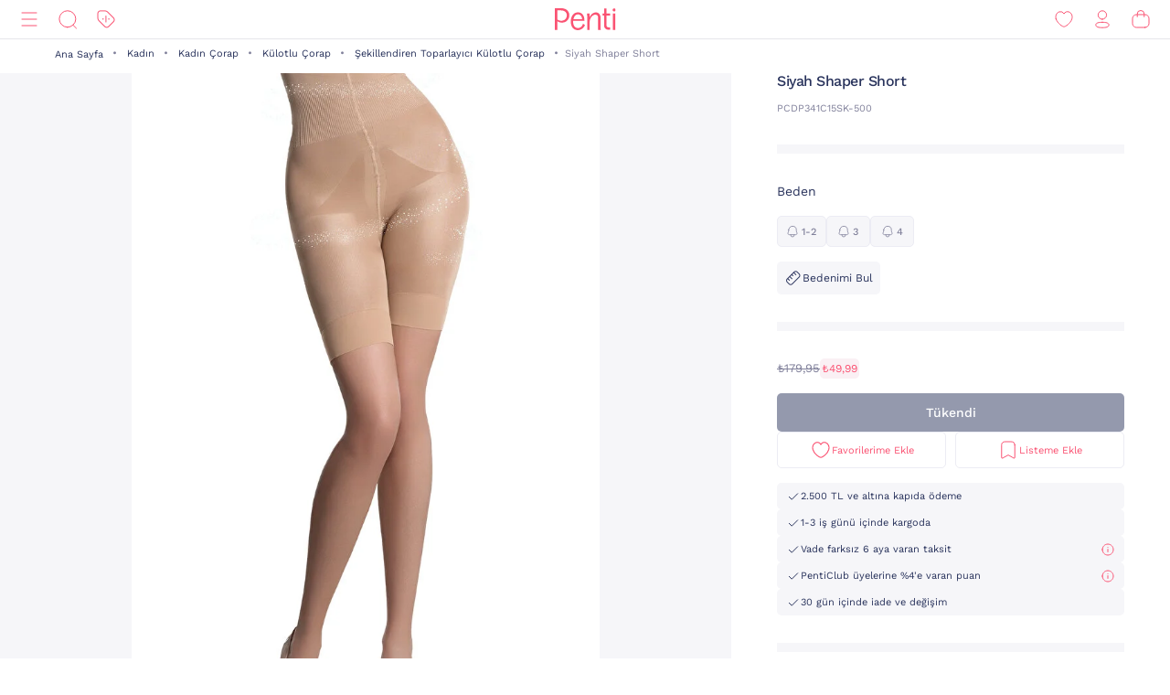

--- FILE ---
content_type: text/html;charset=UTF-8
request_url: https://www.penti.com/tr/kadin/kadin-corap/kulotlu-corap/sekillendiren-toparlayici-kulotlu-corap/siyah-shaper-short/p/PCDP341C15SK-500
body_size: 25595
content:
<!DOCTYPE html>
<html lang="tr">
<head>
	<title>
		Siyah Shaper Short PCDP341C15SK-500 - Siyah - Penti</title>
	<link rel="canonical" href="https://www.penti.com/tr/kadin/kadin-corap/kulotlu-corap/sekillendiren-toparlayici-kulotlu-corap/siyah-shaper-short/p/PCDP341C15SK-500"/>
	<meta charset="utf-8">
	<meta http-equiv="X-UA-Compatible" content="IE=edge">

	<meta name="viewport" content="width=device-width, initial-scale=1, maximum-scale=1">

	<link rel="dns-prefetch" href="//file-penti.mncdn.com"/>
	<link rel="dns-prefetch" href="//cc-spectochat.echoccs.com"/>
	<link rel="dns-prefetch" href="//www.google-analytics.com"/>
	<link rel="dns-prefetch" href="//secure.adnxs.com"/>
	<link rel="dns-prefetch" href="//www.facebook.com"/>
	<link rel="dns-prefetch" href="//gum.criteo.com"/>
	<link rel="dns-prefetch" href="//www.google.com"/>
	<link rel="dns-prefetch" href="//dis.criteo.com"/>
	<link rel="dns-prefetch" href="//connect.facebook.net"/>
	<link rel="dns-prefetch" href="//match.adsrvr.org"/>
	<link rel="dns-prefetch" href="//i.thequin.ai"/>
	<link rel="dns-prefetch" href="//simage2.pubmatic.com"/>
	<link rel="dns-prefetch" href="//pixel.tapad.com"/>
	<link rel="dns-prefetch" href="//ka-f.fontawesome.com"/>
	<link rel="dns-prefetch" href="//creativecdn.com"/>
	<link rel="dns-prefetch" href="//idsync.rlcdn.com"/>
	<link rel="dns-prefetch" href="//www.googletagmanager.com"/>
	<link rel="dns-prefetch" href="//www.googleadservices.com"/>
	<link rel="dns-prefetch" href="//partner.mediawallahscript.com"/>
	<link rel="dns-prefetch" href="//x.bidswitch.net"/>
	<link rel="dns-prefetch" href="//cm.g.doubleclick.net"/>
	<link rel="dns-prefetch" href="//s.ad.smaato.net"/>
	<link rel="dns-prefetch" href="//an.yandex.ru"/>
	<link rel="dns-prefetch" href="//r.casalemedia.com"/>
	<link rel="dns-prefetch" href="//adservice.google.com"/>
	<link rel="dns-prefetch" href="//cdn.personaclick.com"/>
	<link rel="dns-prefetch" href="//ups.analytics.yahoo.com"/>
	<link rel="dns-prefetch" href="//eb2.3lift.com"/>
	<link rel="dns-prefetch" href="//googleads.g.doubleclick.net"/>
	<link rel="dns-prefetch" href="//9946142.fls.doubleclick.net"/>
	<link rel="dns-prefetch" href="//track.adform.net"/>
	<link rel="dns-prefetch" href="//p2s.penti.com"/>
	<link rel="dns-prefetch" href="//tg.socdm.com"/>
	<link rel="dns-prefetch" href="//adgen.socdm.com"/>
	<link rel="dns-prefetch" href="//sync.outbrain.com"/>
	<link rel="dns-prefetch" href="//d.turn.com"/>
	<link rel="dns-prefetch" href="//sslwidget.criteo.com"/>
	<link rel="dns-prefetch" href="//widget.eu.criteo.com"/>
	<link rel="dns-prefetch" href="//sp.analytics.yahoo.com"/>
	<link rel="dns-prefetch" href="//ads.yahoo.com"/>
	<link rel="dns-prefetch" href="//ad.as.amanad.adtdp.com"/>
	<link rel="dns-prefetch" href="//sync.ad-stir.com"/>
	<link rel="dns-prefetch" href="//cw.addthis.com"/>
	<link rel="dns-prefetch" href="//pixel.rubiconproject.com"/>
	<link rel="dns-prefetch" href="//trends.revcontent.com"/>
	<link rel="dns-prefetch" href="//adx.dable.io"/>
	<link rel="dns-prefetch" href="//cs.adingo.jp"/>
	<link rel="dns-prefetch" href="//ad.tpmn.co.kr"/>
	<link rel="dns-prefetch" href="//contextual.media.net"/>
	<link rel="dns-prefetch" href="//stats.g.doubleclick.net"/>
	<link rel="dns-prefetch" href="//cdn.thequin.ai"/>
	<link rel="dns-prefetch" href="//sync.taboola.com"/>
	<link rel="dns-prefetch" href="//kit.fontawesome.com"/>
	<link rel="dns-prefetch" href="//api.personaclick.com"/>
	<link rel="dns-prefetch" href="//cm.creativecdn.com"/>
	<link rel="dns-prefetch" href="//ams.creativecdn.com"/>
	<link rel="dns-prefetch" href="//img2-digitouch.mncdn.com"/>
	<link rel="dns-prefetch" href="//banner-penti.mncdn.com"/>
	<link rel="dns-prefetch" href="//static.hotjar.com"/>
	<link rel="dns-prefetch" href="//vars.hotjar.com"/>
	<link rel="dns-prefetch" href="//script.hotjar.com"/>
	<link rel="dns-prefetch" href="//10218329.fls.doubleclick.net"/>
	<link rel="dns-prefetch" href="//s2.adform.net"/>
	<link rel="dns-prefetch" href="//static.criteo.net"/>

	<meta name="keywords">
<meta name="description" content="Siyah Shaper Short PCDP341C15SK-500 - Siyah &uuml;r&uuml;n&uuml; Penti`de. Siyah Shaper Short PCDP341C15SK-500 - Siyah &uuml;r&uuml;n&uuml;ne benzer birbirinden kalite &uuml;r&uuml;nleri penti.com adresinden h&#305;zl&#305;ca sat&#305;n alabilirsiniz.">
<meta name="robots" content="index,follow">
<script>
		var userAgentBot = /bot|crawl|spider/i.test(navigator.userAgent);
	</script>

	<!-- Google Tag Manager -->
	





<!-- Google Tag Manager -->


    

    
        
        
        
        
            
            
        
    

    

    <script>
        if(!userAgentBot){
            var googleAnalyticsTrackingId = 'GTM-WZW4ZSW';
            var _gaq = _gaq || [];
            window.dataLayer = window.dataLayer || [];
            _gaq.push(['_setAccount', googleAnalyticsTrackingId]);
            dataLayer.push({
                'cd_userid': "",
                'cd_signUpDate': "",
                'cd_memberType': "Logged Out",
                'cd_totalTransaction': "1",
                'cd_lastTransactionDate': "20220206",
                'cd_firstTransactionDate': "20220206",
                'cd_userHashedPhone': "",
                'cd_userHashedEmail': ""
            });
            dataLayer.push({
                'cd_pageType': "PRODUCTPAGES",
                'cd_pageBreadCrumb': "Tüm Kategoriler > Kadın > Kadın Çorap > Külotlu Çorap > Şekillendiren Toparlayıcı Külotlu Çorap > Siyah Shaper Short"
            });
        }
    </script>

    
        
        
            <script>
                if(!userAgentBot){
                (function (w, d, s, l, i) {
                w[l] = w[l] || [];
                w[l].push({
                    'gtm.start':
                        new Date().getTime(), event: 'gtm.js'
                });
                var f = d.getElementsByTagName(s)[0],
                    j = d.createElement(s), dl = l != 'dataLayer' ? '&l=' + l : '';
                j.async = true;
                j.src =
                    'https://www.googletagmanager.com/gtm.js?id=' + i + dl;
                f.parentNode.insertBefore(j, f);
            })(window, document, 'script', 'dataLayer', 'GTM-WZW4ZSW');
                }
            </script>
        
    




<!-- End Google Tag Manager -->
	<meta property="og:image" content="https://file-penti.mncdn.com/mnresize/480/720/pentiimages/PCDP341C15SK-500_front.jpg">
    <meta property="twitter:card" content="summary_large_image">
<meta property="twitter:site" content="@penticorap">
<meta property="og:description" content="Siyah Shaper Short PCDP341C15SK-500 - Siyah ürünü Penti`de. Siyah Shaper Short PCDP341C15SK-500 - Siyah ürününe benzer birbirinden kalite ürünleri penti.com adresinden hızlıca satın alabilirsiniz.">
<meta property="twitter:domain" content="https://www.penti.com/tr">
<meta property="og:type" content="website">
<meta property="og:site_name" content="Penti">
<meta property="og:title" content="Siyah Shaper Short PCDP341C15SK-500 - Siyah - Penti">
<meta property="og:url" content="https://www.penti.com/tr/kadin/kadin-corap/kulotlu-corap/sekillendiren-toparlayici-kulotlu-corap/siyah-shaper-short/p/PCDP341C15SK-500"><link rel="preload" as="image" href="/medias/logo-new.svg?context=bWFzdGVyfGltYWdlc3wzMDMyfGltYWdlL3N2Zyt4bWx8YURaa0wyaGxZUzh4TnpVMU5qVTFNemMyTURjNU9DOXNiMmR2TFc1bGR5NXpkbWN8NjY2NDY4MTk0NjkwZjk1OGM5MzY3Nzg0ZGI1OWM2NjczYTk3YjVjNzQwZWYzNDdjMWJjOTc3M2JkZTRjNDBmNQ" />
<link rel="preload" as="image" href="/_ui/responsive/theme-penti/images/sprite-map.svg" />
<link rel="preload" as="image" fetchpriority="high" href="https://static.personaclick.com/Penti/2024/Nisan/3/persona_bant.png"/>

<link rel="preload" as="image" href="https://file-penti.mncdn.com/mnresize/550/825/pentiimages/PCDP341C15SK-500_front.jpg" />
            <meta http-equiv="X-UA-Compatible" content="ie=edge">
	<meta name="theme-color" content="#FA5373">

	<link rel="shortcut icon" type="image/x-icon" media="all" href="/_ui/responsive/theme-penti/images/favicon.ico" />
			<link rel="icon" type="image/x-icon" media="all" href="/_ui/responsive/theme-penti/images/favicon.ico" />
			<link rel="icon" sizes="144x144" href="/_ui/responsive/theme-penti/images/mstile-144x144.png">
			<link rel="apple-touch-icon" sizes="144x144" href="/_ui/responsive/theme-penti/images/apple-touch-icon-144x144.png">
			<link rel="apple-touch-icon" sizes="152x152" href="/_ui/responsive/theme-penti/images/apple-touch-icon-152x152.png">
		













<!--Add to homescreen for Chrome on Android-->
	<meta name="mobile-web-app-capable" content="yes">
	<meta name="application-name" content="Penti">

	<!--Add to homescreen for Safari on iOS-->
	<meta name="apple-mobile-web-app-capable" content="yes">
	<meta name="apple-mobile-web-app-status-bar-style" content="#FA5373">
	<meta name="apple-mobile-web-app-title" content="Penti">

<script>
        if(!userAgentBot){
        (function () {
            window.personaclick = window.personaclick || function () {
                (window.personaclick.q = window.personaclick.q || []).push(arguments)
            };
            var c = "//cdn.personaclick.com",
                v = "/v3.js",
                s = {
                    link: [{
                        href: c,
                        rel: "dns-prefetch"
                    }, {
                        href: c,
                        rel: "preconnect"
                    }, {
                        href: c + v,
                        rel: "preload",
                        as: "script"
                    }],
                    script: [{
                        src: c + v,
                        async: ""
                    }]
                };
            Object.keys(s).forEach(function (c) {
                s[c].forEach(function (d) {
                    var e = document.createElement(c),
                        a;
                    for (a in d) e.setAttribute(a, d[a]);
                    document.head.appendChild(e)
                })
            });
        })();
        personaclick('init', '4ceef95e61ac7e9304bad90f7df7b3');
        }
    </script>

    <script>
                if(!userAgentBot){
                personaclick('track', 'view', 'PCDP341C15SK-500');
                }
            </script>
        <link rel="preload" href="/_ui/responsive/theme-penti/css/fonts/WorkSans-Regular.woff2" as="font" crossorigin=""/>
<link rel="preload" href="/_ui/responsive/theme-penti/css/fonts/WorkSans-Medium.woff2" as="font" crossorigin=""/>
<link rel="preload" href="/_ui/responsive/theme-penti/css/fonts/WorkSans-Bold.woff2" as="font" crossorigin=""/>

<link rel="stylesheet" type="text/css" href="/wro/penti_responsive.css?v=202601221521" />
    <script>
			if(!userAgentBot){
				var _script = document.createElement('script');
				_script.setAttribute('src', '/_ui/responsive/common/js/custom/acc.penti.personaclick.head.js');
				document.getElementsByTagName('head')[0].appendChild(_script);
				_script = null;
			}
		</script>
    </head>

<body class="page-productDetails pageType-ProductPage template-pages-product-productLayout1Page  holding page-pdp smartedit-page-uid-productDetails smartedit-page-uuid-eyJpdGVtSWQiOiJwcm9kdWN0RGV0YWlscyIsImNhdGFsb2dJZCI6InBlbnRpQ29udGVudENhdGFsb2ciLCJjYXRhbG9nVmVyc2lvbiI6Ik9ubGluZSJ9 smartedit-catalog-version-uuid-pentiContentCatalog/Online  language-tr per-click-active">
	<!-- Google Tag Manager (noscript) -->
	<noscript>
		<iframe src="https://www.googletagmanager.com/ns.html?id=GTM-WZW4ZSW" height="0" width="0" style="display:none;visibility:hidden"></iframe>
	</noscript>
	<!-- End Google Tag Manager (noscript) -->
    <div id="wrapper">
        <div class="yCmsContentSlot">
<!--  C : AssistedServiceComponent --></div><header id="site-header">
    <div class="header">
        <div class="header-inner">
            <div class="header-inner__left">
                <!--  C : PentiCategoryNavComponent --><nav class="main-menu" id="main-menu">
            <div class="main-menu__header">
                        <div class="main-menu__header__left">
                            <div class="main-menu__header__right">
                                <button type="button" class="js-header-search">
                                    <svg class="icon">
                                        <use xlink:href="/_ui/responsive/theme-penti/images/redesign/icon-search-black.svg#search"></use>
                                    </svg>
                                </button>
                            </div>
                        </div>
                        <div class="main-menu__header__middle">
                            Kategoriler</div>
                        <div class="main-menu__header__right">
                            <button type="button" class="js-main-menu-close">
                                <svg class="icon">
                                    <use xlink:href="/_ui/responsive/theme-penti/images/redesign/icon-close-black.svg#close"></use>
                                </svg>
                            </button>
                        </div>
                    </div>
                    <div class="main-menu__content js-main-menu-content">
                        <div class="main-menu__level1 NewPentiWomenNode js-main-menu-level1 tree">
                                    <a href="/tr/c/kadin" class="main-menu-tab-link js-main-menu-link-level2 active ">
                                        Kadın</a>
                                    <div class="main-menu__level2">
                                            <div class="category-menu-wrapper header-category-menu js-header-category-menu">
                                                    <div class="category-menu">
                                                        <div class="category-menu__category">
                                                                        <a href="/tr/c/sutyen">
                                                                            <div class="category-menu__category__image">
                                                                                <img src="/_ui/responsive/theme-penti/images/placeholder-new.svg" data-src="https://file-penti.mncdn.com/mnresize/144/144/pentiimages/category_sutyen.jpg" width="72" height="72" alt="Sütyen" />
                                                                            </div>
                                                                            <div class="category-menu__category__name">
                                                                                    Sütyen</div>
                                                                        </a>
                                                                    </div>
                                                                <div class="category-menu__category">
                                                                        <a href="/tr/c/kulot">
                                                                            <div class="category-menu__category__image">
                                                                                <img src="/_ui/responsive/theme-penti/images/placeholder-new.svg" data-src="https://file-penti.mncdn.com/mnresize/144/144/pentiimages/category_kulot.jpg" width="72" height="72" alt="Külot" />
                                                                            </div>
                                                                            <div class="category-menu__category__name">
                                                                                    Külot</div>
                                                                        </a>
                                                                    </div>
                                                                <div class="category-menu__category">
                                                                        <a href="/tr/c/pijama-takimi">
                                                                            <div class="category-menu__category__image">
                                                                                <img src="/_ui/responsive/theme-penti/images/placeholder-new.svg" data-src="https://file-penti.mncdn.com/mnresize/144/144/pentiimages/category_pijama-takimi.jpg" width="72" height="72" alt="Pijama Takımı" />
                                                                            </div>
                                                                            <div class="category-menu__category__name">
                                                                                    Pijama Takımı</div>
                                                                        </a>
                                                                    </div>
                                                                <div class="category-menu__category">
                                                                        <a href="/tr/c/kulotlu-corap">
                                                                            <div class="category-menu__category__image">
                                                                                <img src="/_ui/responsive/theme-penti/images/placeholder-new.svg" data-src="https://file-penti.mncdn.com/mnresize/144/144/pentiimages/category_kulotlu-corap.jpg" width="72" height="72" alt="Külotlu Çorap" />
                                                                            </div>
                                                                            <div class="category-menu__category__name">
                                                                                    Külotlu Çorap</div>
                                                                        </a>
                                                                    </div>
                                                                <div class="category-menu__category">
                                                                        <a href="/tr/c/tayt">
                                                                            <div class="category-menu__category__image">
                                                                                <img src="/_ui/responsive/theme-penti/images/placeholder-new.svg" data-src="https://file-penti.mncdn.com/mnresize/144/144/pentiimages/category_tayt.jpg" width="72" height="72" alt="Tayt" />
                                                                            </div>
                                                                            <div class="category-menu__category__name">
                                                                                    Tayt</div>
                                                                        </a>
                                                                    </div>
                                                                </div>
                                                </div>
                                            <div class="main-menu__level2__wrapper">
                                                <div class="main-menu__level3__wrapper js-main-menu-level3">
                                                                    <a href="/tr/c/kadin" class="main-menu__level3__wrapper__link js-main-menu-link-level3">
                                                                                Koleksiyon</a>
                                                                    <div class="main-menu__level4__wrapper js-main-menu-level4">
                                                                            <div class="main-menu__header">
                                                                                    <div class="main-menu__header__left">
                                                                                        <button type="button" class="js-main-menu-back">
                                                                                            <svg class="icon">
                                                                                                <use xlink:href="/_ui/responsive/theme-penti/images/redesign/icon-arrow-left.svg#arrow"></use>
                                                                                            </svg>
                                                                                        </button>
                                                                                    </div>
                                                                                    <div class="main-menu__header__middle">
                                                                                            Koleksiyon</div>
                                                                                    <div class="main-menu__header__right">
                                                                                        <button type="button" class="js-main-menu-close">
                                                                                            <svg class="icon">
                                                                                                <use xlink:href="/_ui/responsive/theme-penti/images/redesign/icon-close-black.svg#close"></use>
                                                                                            </svg>
                                                                                        </button>
                                                                                    </div>
                                                                                </div>
                                                                            <div class="main-menu__level4__wrapper__content js-main-menu-level4-wrapper">
                                                                                <a href="/tr/c/tum-termal-urunler" class="main-menu__level4__wrapper__link">
                                                                                                <img src="/_ui/responsive/theme-penti/images/placeholder-new.svg" data-src="https://file-penti.mncdn.com/mnresize/72/72/pentiimages/category_tum-termal-urunler.jpg" width="72" height="72" alt="Sıcaklığın Konforu">
                                                                                                    Sıcaklığın Konforu</a>
                                                                                        <a href="/tr/c/yoga-enerjisi" class="main-menu__level4__wrapper__link">
                                                                                                <img src="/_ui/responsive/theme-penti/images/placeholder-new.svg" data-src="https://file-penti.mncdn.com/pentiimages/category_yoga-enerjisi.jpg" width="72" height="72" alt="Yoga Enerjisi">
                                                                                                    Yoga Enerjisi</a>
                                                                                        <a href="/tr/c/hamile-koleksiyonu" class="main-menu__level4__wrapper__link">
                                                                                                <img src="/_ui/responsive/theme-penti/images/placeholder-new.svg" data-src="https://file-penti.mncdn.com/pentiimages/category_hamile-koleksiyonu.jpg" width="72" height="72" alt="Anne Koleksiyonu">
                                                                                                    Anne Koleksiyonu</a>
                                                                                        <a href="/tr/c/cupsecret" class="main-menu__level4__wrapper__link">
                                                                                                <img src="/_ui/responsive/theme-penti/images/placeholder-new.svg" data-src="https://file-penti.mncdn.com/pentiimages/category_cupsecret.jpg" width="72" height="72" alt="Kendinden Pedli Üst CUPsecret">
                                                                                                    Kendinden Pedli Üst CUPsecret</a>
                                                                                        <a href="/tr/c/kadin-gelin-koleksiyonu" class="main-menu__level4__wrapper__link">
                                                                                                <img src="/_ui/responsive/theme-penti/images/placeholder-new.svg" data-src="https://file-penti.mncdn.com/mnresize/72/72/pentiimages/category_kadin-gelin-koleksiyonu.jpg" width="72" height="72" alt="Düğün Koleksiyonu">
                                                                                                    Düğün Koleksiyonu</a>
                                                                                        <a href="/tr/c/flora" class="main-menu__level4__wrapper__link">
                                                                                                <img src="/_ui/responsive/theme-penti/images/placeholder-new.svg" data-src="https://file-penti.mncdn.com/mnresize/72/72/pentiimages/category_flora.jpg" width="72" height="72" alt="Inspired by Flora">
                                                                                                    Inspired by Flora</a>
                                                                                        <a href="/tr/c/penti-aging" class="main-menu__level4__wrapper__link">
                                                                                                <img src="/_ui/responsive/theme-penti/images/placeholder-new.svg" data-src="https://file-penti.mncdn.com/mnresize/72/72/pentiimages/category_penti-aging.jpg" width="72" height="72" alt="Penti Aging">
                                                                                                    Penti Aging</a>
                                                                                        </div>
                                                                        </div>
                                                                    </div>
                                                            <div class="main-menu__level3__wrapper js-main-menu-level3">
                                                                    <a href="/tr/c/kadin-ic-giyim" class="main-menu__level3__wrapper__link js-main-menu-link-level3">
                                                                                İç Giyim</a>
                                                                    <div class="main-menu__level4__wrapper js-main-menu-level4">
                                                                            <div class="main-menu__header">
                                                                                    <div class="main-menu__header__left">
                                                                                        <button type="button" class="js-main-menu-back">
                                                                                            <svg class="icon">
                                                                                                <use xlink:href="/_ui/responsive/theme-penti/images/redesign/icon-arrow-left.svg#arrow"></use>
                                                                                            </svg>
                                                                                        </button>
                                                                                    </div>
                                                                                    <div class="main-menu__header__middle">
                                                                                            İç Giyim</div>
                                                                                    <div class="main-menu__header__right">
                                                                                        <button type="button" class="js-main-menu-close">
                                                                                            <svg class="icon">
                                                                                                <use xlink:href="/_ui/responsive/theme-penti/images/redesign/icon-close-black.svg#close"></use>
                                                                                            </svg>
                                                                                        </button>
                                                                                    </div>
                                                                                </div>
                                                                            <div class="main-menu__level4__wrapper__content js-main-menu-level4-wrapper">
                                                                                <a href="/tr/c/kadin-ic-giyim" class="main-menu__level4__wrapper__link">
                                                                                                <img src="/_ui/responsive/theme-penti/images/placeholder-new.svg" data-src="https://file-penti.mncdn.com/pentiimages/category_kadin-ic-giyim.jpg" width="72" height="72" alt="Tüm İç Giyim Ürünleri">
                                                                                                    Tüm İç Giyim Ürünleri</a>
                                                                                        <a href="/tr/c/ic-giyim-yeni-sezon" class="main-menu__level4__wrapper__link">
                                                                                                <img src="/_ui/responsive/theme-penti/images/placeholder-new.svg" data-src="https://file-penti.mncdn.com/mnresize/72/72/pentiimages/category_ic-giyim-yeni-sezon.jpg" width="72" height="72" alt="En Yeniler">
                                                                                                    En Yeniler</a>
                                                                                        <a href="/tr/c/privee" class="main-menu__level4__wrapper__link">
                                                                                                <img src="/_ui/responsive/theme-penti/images/placeholder-new.svg" data-src="https://file-penti.mncdn.com/mnresize/72/72/pentiimages/category_ma-vie-privee.jpg" width="72" height="72" alt="Privee">
                                                                                                    Privee</a>
                                                                                        <a href="/tr/c/hic-camasiri" class="main-menu__level4__wrapper__link">
                                                                                                <img src="/_ui/responsive/theme-penti/images/placeholder-new.svg" data-src="https://file-penti.mncdn.com/mnresize/72/72/pentiimages/category_hic-camasiri.jpg" width="72" height="72" alt="Hiç Çamaşırı">
                                                                                                    Hiç Çamaşırı</a>
                                                                                        <a href="/tr/c/sutyen" class="main-menu__level4__wrapper__link">
                                                                                                <img src="/_ui/responsive/theme-penti/images/placeholder-new.svg" data-src="https://file-penti.mncdn.com/mnresize/72/72/pentiimages/category_sutyen.jpg" width="72" height="72" alt="Sütyen">
                                                                                                    Sütyen</a>
                                                                                        <a href="/tr/c/kulot" class="main-menu__level4__wrapper__link">
                                                                                                <img src="/_ui/responsive/theme-penti/images/placeholder-new.svg" data-src="https://file-penti.mncdn.com/mnresize/72/72/pentiimages/category_kulot.jpg" width="72" height="72" alt="Külot">
                                                                                                    Külot</a>
                                                                                        <a href="/tr/c/bralet-top" class="main-menu__level4__wrapper__link">
                                                                                                <img src="/_ui/responsive/theme-penti/images/placeholder-new.svg" data-src="https://file-penti.mncdn.com/mnresize/72/72/pentiimages/category_bralet-top.jpg" width="72" height="72" alt="Bralet Top">
                                                                                                    Bralet Top</a>
                                                                                        <a href="/tr/c/bustiyer" class="main-menu__level4__wrapper__link">
                                                                                                <img src="/_ui/responsive/theme-penti/images/placeholder-new.svg" data-src="https://file-penti.mncdn.com/mnresize/72/72/pentiimages/category_bustiyer.jpg" width="72" height="72" alt="Büstiyer">
                                                                                                    Büstiyer</a>
                                                                                        <a href="/tr/c/jartiyer" class="main-menu__level4__wrapper__link">
                                                                                                <img src="/_ui/responsive/theme-penti/images/placeholder-new.svg" data-src="https://file-penti.mncdn.com/mnresize/72/72/pentiimages/category_jartiyer.jpg" width="72" height="72" alt="Jartiyer">
                                                                                                    Jartiyer</a>
                                                                                        <a href="/tr/c/babydoll-bodysuit" class="main-menu__level4__wrapper__link">
                                                                                                <img src="/_ui/responsive/theme-penti/images/placeholder-new.svg" data-src="https://file-penti.mncdn.com/mnresize/72/72/pentiimages/category_babydoll-bodysuit.jpg" width="72" height="72" alt="Babydoll ve Bodysuit">
                                                                                                    Babydoll ve Bodysuit</a>
                                                                                        <a href="/tr/c/korse" class="main-menu__level4__wrapper__link">
                                                                                                <img src="/_ui/responsive/theme-penti/images/placeholder-new.svg" data-src="https://file-penti.mncdn.com/mnresize/72/72/pentiimages/category_korse.jpg" width="72" height="72" alt="Korse">
                                                                                                    Korse</a>
                                                                                        <a href="/tr/c/kombinezon-jupon" class="main-menu__level4__wrapper__link">
                                                                                                <img src="/_ui/responsive/theme-penti/images/placeholder-new.svg" data-src="https://file-penti.mncdn.com/mnresize/72/72/pentiimages/category_kombinezon-jupon.jpg" width="72" height="72" alt="Kombinezon ve Jüpon">
                                                                                                    Kombinezon ve Jüpon</a>
                                                                                        <a href="/tr/c/atlet-body" class="main-menu__level4__wrapper__link">
                                                                                                <img src="/_ui/responsive/theme-penti/images/placeholder-new.svg" data-src="https://file-penti.mncdn.com/mnresize/72/72/pentiimages/category_atlet-body.jpg" width="72" height="72" alt="Atlet ve Body">
                                                                                                    Atlet ve Body</a>
                                                                                        <a href="/tr/c/ic-giyim-aksesuarlari" class="main-menu__level4__wrapper__link">
                                                                                                <img src="/_ui/responsive/theme-penti/images/placeholder-new.svg" data-src="https://file-penti.mncdn.com/mnresize/72/72/pentiimages/category_ic-giyim-aksesuarlari.jpg" width="72" height="72" alt="İç Giyim Aksesuar">
                                                                                                    İç Giyim Aksesuar</a>
                                                                                        </div>
                                                                        </div>
                                                                    </div>
                                                            <div class="main-menu__level3__wrapper js-main-menu-level3">
                                                                    <a href="/tr/c/kadin-ev-giyim" class="main-menu__level3__wrapper__link js-main-menu-link-level3">
                                                                                Ev Giyim</a>
                                                                    <div class="main-menu__level4__wrapper js-main-menu-level4">
                                                                            <div class="main-menu__header">
                                                                                    <div class="main-menu__header__left">
                                                                                        <button type="button" class="js-main-menu-back">
                                                                                            <svg class="icon">
                                                                                                <use xlink:href="/_ui/responsive/theme-penti/images/redesign/icon-arrow-left.svg#arrow"></use>
                                                                                            </svg>
                                                                                        </button>
                                                                                    </div>
                                                                                    <div class="main-menu__header__middle">
                                                                                            Ev Giyim</div>
                                                                                    <div class="main-menu__header__right">
                                                                                        <button type="button" class="js-main-menu-close">
                                                                                            <svg class="icon">
                                                                                                <use xlink:href="/_ui/responsive/theme-penti/images/redesign/icon-close-black.svg#close"></use>
                                                                                            </svg>
                                                                                        </button>
                                                                                    </div>
                                                                                </div>
                                                                            <div class="main-menu__level4__wrapper__content js-main-menu-level4-wrapper">
                                                                                <a href="/tr/c/kadin-ev-giyim" class="main-menu__level4__wrapper__link">
                                                                                                <img src="/_ui/responsive/theme-penti/images/placeholder-new.svg" data-src="https://file-penti.mncdn.com/pentiimages/category_kadin-ev-giyim.jpg" width="72" height="72" alt="Tüm Ev Giyim Ürünleri">
                                                                                                    Tüm Ev Giyim Ürünleri</a>
                                                                                        <a href="/tr/c/ev-giyim-yeni-sezon" class="main-menu__level4__wrapper__link">
                                                                                                <img src="/_ui/responsive/theme-penti/images/placeholder-new.svg" data-src="https://file-penti.mncdn.com/mnresize/72/72/pentiimages/category_ev-giyim-yeni-sezon.jpg" width="72" height="72" alt="En Yeniler ">
                                                                                                    En Yeniler </a>
                                                                                        <a href="/tr/c/kadin-pijama" class="main-menu__level4__wrapper__link">
                                                                                                <img src="/_ui/responsive/theme-penti/images/placeholder-new.svg" data-src="https://file-penti.mncdn.com/mnresize/72/72/pentiimages/category_kadin-pijama.jpg" width="72" height="72" alt="Pijama">
                                                                                                    Pijama</a>
                                                                                        <a href="/tr/c/pijama-takimi" class="main-menu__level4__wrapper__link">
                                                                                                <img src="/_ui/responsive/theme-penti/images/placeholder-new.svg" data-src="https://file-penti.mncdn.com/mnresize/72/72/pentiimages/category_pijama-takimi.jpg" width="72" height="72" alt="Pijama Takımı">
                                                                                                    Pijama Takımı</a>
                                                                                        <a href="/tr/c/pijama-ustu" class="main-menu__level4__wrapper__link">
                                                                                                <img src="/_ui/responsive/theme-penti/images/placeholder-new.svg" data-src="https://file-penti.mncdn.com/mnresize/72/72/pentiimages/category_pijama-ustu.jpg" width="72" height="72" alt="Pijama Üstü">
                                                                                                    Pijama Üstü</a>
                                                                                        <a href="/tr/c/pijama-alti" class="main-menu__level4__wrapper__link">
                                                                                                <img src="/_ui/responsive/theme-penti/images/placeholder-new.svg" data-src="https://file-penti.mncdn.com/mnresize/72/72/pentiimages/category_pijama-alti.jpg" width="72" height="72" alt="Pijama Altı">
                                                                                                    Pijama Altı</a>
                                                                                        <a href="/tr/c/hamile-pijama-takimi" class="main-menu__level4__wrapper__link">
                                                                                                <img src="/_ui/responsive/theme-penti/images/placeholder-new.svg" data-src="https://file-penti.mncdn.com/mnresize/72/72/pentiimages/category_hamile-pijama-takimi.jpg" width="72" height="72" alt="Hamile Lohusa Pijama Takımı">
                                                                                                    Hamile Lohusa Pijama Takımı</a>
                                                                                        <a href="/tr/c/pamuklu-pijama-takimi" class="main-menu__level4__wrapper__link">
                                                                                                <img src="/_ui/responsive/theme-penti/images/placeholder-new.svg" data-src="https://file-penti.mncdn.com/mnresize/72/72/pentiimages/category_pamuklu-pijama-takimi.jpg" width="72" height="72" alt="Pamuklu Pijama Takımı">
                                                                                                    Pamuklu Pijama Takımı</a>
                                                                                        <a href="/tr/c/termal-pijama-takimi" class="main-menu__level4__wrapper__link">
                                                                                                <img src="/_ui/responsive/theme-penti/images/placeholder-new.svg" data-src="https://file-penti.mncdn.com/mnresize/72/72/pentiimages/category_termal-pijama-takimi.jpg" width="72" height="72" alt="Termal Etkili Pijama Takımı">
                                                                                                    Termal Etkili Pijama Takımı</a>
                                                                                        <a href="/tr/c/elbise-gecelik" class="main-menu__level4__wrapper__link">
                                                                                                <img src="/_ui/responsive/theme-penti/images/placeholder-new.svg" data-src="https://file-penti.mncdn.com/mnresize/72/72/pentiimages/category_elbise-gecelik.jpg" width="72" height="72" alt="Gecelik">
                                                                                                    Gecelik</a>
                                                                                        <a href="/tr/c/sabahlik-hirka" class="main-menu__level4__wrapper__link">
                                                                                                <img src="/_ui/responsive/theme-penti/images/placeholder-new.svg" data-src="https://file-penti.mncdn.com/mnresize/72/72/pentiimages/category_sabahlik-hirka.jpg" width="72" height="72" alt="Sabahlık ve Hırka">
                                                                                                    Sabahlık ve Hırka</a>
                                                                                        <a href="/tr/c/panduf-terlik-corap" class="main-menu__level4__wrapper__link">
                                                                                                <img src="/_ui/responsive/theme-penti/images/placeholder-new.svg" data-src="https://file-penti.mncdn.com/mnresize/72/72/pentiimages/category_panduf-terlik-corap.jpg" width="72" height="72" alt="Terlik, Patik, Çorap ve Bot">
                                                                                                    Terlik, Patik, Çorap ve Bot</a>
                                                                                        </div>
                                                                        </div>
                                                                    </div>
                                                            <div class="main-menu__level3__wrapper js-main-menu-level3">
                                                                    <a href="/tr/c/kadin-corap" class="main-menu__level3__wrapper__link js-main-menu-link-level3">
                                                                                Çorap</a>
                                                                    <div class="main-menu__level4__wrapper js-main-menu-level4">
                                                                            <div class="main-menu__header">
                                                                                    <div class="main-menu__header__left">
                                                                                        <button type="button" class="js-main-menu-back">
                                                                                            <svg class="icon">
                                                                                                <use xlink:href="/_ui/responsive/theme-penti/images/redesign/icon-arrow-left.svg#arrow"></use>
                                                                                            </svg>
                                                                                        </button>
                                                                                    </div>
                                                                                    <div class="main-menu__header__middle">
                                                                                            Çorap</div>
                                                                                    <div class="main-menu__header__right">
                                                                                        <button type="button" class="js-main-menu-close">
                                                                                            <svg class="icon">
                                                                                                <use xlink:href="/_ui/responsive/theme-penti/images/redesign/icon-close-black.svg#close"></use>
                                                                                            </svg>
                                                                                        </button>
                                                                                    </div>
                                                                                </div>
                                                                            <div class="main-menu__level4__wrapper__content js-main-menu-level4-wrapper">
                                                                                <a href="/tr/c/kadin-corap" class="main-menu__level4__wrapper__link">
                                                                                                <img src="/_ui/responsive/theme-penti/images/placeholder-new.svg" data-src="https://file-penti.mncdn.com/pentiimages/category_kadin-corap.jpg" width="72" height="72" alt="Tüm Çorap Ürünleri">
                                                                                                    Tüm Çorap Ürünleri</a>
                                                                                        <a href="/tr/c/corap-yeni-sezon" class="main-menu__level4__wrapper__link">
                                                                                                <img src="/_ui/responsive/theme-penti/images/placeholder-new.svg" data-src="https://file-penti.mncdn.com/mnresize/72/72/pentiimages/category_corap-yeni-sezon.jpg" width="72" height="72" alt="En Yeniler">
                                                                                                    En Yeniler</a>
                                                                                        <a href="/tr/c/kulotlu-corap" class="main-menu__level4__wrapper__link">
                                                                                                <img src="/_ui/responsive/theme-penti/images/placeholder-new.svg" data-src="https://file-penti.mncdn.com/mnresize/72/72/pentiimages/category_kulotlu-corap.jpg" width="72" height="72" alt="Külotlu Çorap">
                                                                                                    Külotlu Çorap</a>
                                                                                        <a href="/tr/c/premier-kulotlu-coraplar" class="main-menu__level4__wrapper__link">
                                                                                                <img src="/_ui/responsive/theme-penti/images/placeholder-new.svg" data-src="https://file-penti.mncdn.com/mnresize/72/72/pentiimages/category_premier-kulotlu-coraplar.jpg" width="72" height="72" alt="Premier Külotlu Çoraplar">
                                                                                                    Premier Külotlu Çoraplar</a>
                                                                                        <a href="/tr/c/ince-kulotlu-coraplar" class="main-menu__level4__wrapper__link">
                                                                                                <img src="/_ui/responsive/theme-penti/images/placeholder-new.svg" data-src="https://file-penti.mncdn.com/mnresize/72/72/pentiimages/category_ince-kulotlu-coraplar.jpg" width="72" height="72" alt="İnce Külotlu Çorap">
                                                                                                    İnce Külotlu Çorap</a>
                                                                                        <a href="/tr/c/jartiyer-corap" class="main-menu__level4__wrapper__link">
                                                                                                <img src="/_ui/responsive/theme-penti/images/placeholder-new.svg" data-src="https://file-penti.mncdn.com/mnresize/72/72/pentiimages/category_jartiyer-corap.jpg" width="72" height="72" alt="Jartiyer Çorabı">
                                                                                                    Jartiyer Çorabı</a>
                                                                                        <a href="/tr/c/diz-ustu-corap" class="main-menu__level4__wrapper__link">
                                                                                                <img src="/_ui/responsive/theme-penti/images/placeholder-new.svg" data-src="https://file-penti.mncdn.com/mnresize/72/72/pentiimages/category_diz-ustu-corap.jpg" width="72" height="72" alt="Diz Üstü Çorap">
                                                                                                    Diz Üstü Çorap</a>
                                                                                        <a href="/tr/c/diz-alti-corap" class="main-menu__level4__wrapper__link">
                                                                                                <img src="/_ui/responsive/theme-penti/images/placeholder-new.svg" data-src="https://file-penti.mncdn.com/mnresize/72/72/pentiimages/category_diz-alti-corap.jpg" width="72" height="72" alt="Diz Altı Çorap">
                                                                                                    Diz Altı Çorap</a>
                                                                                        <a href="/tr/c/soket-corap-kadin" class="main-menu__level4__wrapper__link">
                                                                                                <img src="/_ui/responsive/theme-penti/images/placeholder-new.svg" data-src="https://file-penti.mncdn.com/mnresize/72/72/pentiimages/category_soket-corap-kadin.jpg" width="72" height="72" alt="Soket Çorap">
                                                                                                    Soket Çorap</a>
                                                                                        <a href="/tr/c/babet-coraplar" class="main-menu__level4__wrapper__link">
                                                                                                <img src="/_ui/responsive/theme-penti/images/placeholder-new.svg" data-src="https://file-penti.mncdn.com/mnresize/72/72/pentiimages/category_babet-coraplar.jpg" width="72" height="72" alt="Babet Çorap">
                                                                                                    Babet Çorap</a>
                                                                                        <a href="/tr/c/patik-kisa-corap" class="main-menu__level4__wrapper__link">
                                                                                                <img src="/_ui/responsive/theme-penti/images/placeholder-new.svg" data-src="https://file-penti.mncdn.com/mnresize/72/72/pentiimages/category_patik-kisa-corap.jpg" width="72" height="72" alt="Patik ve Kısa Çorap">
                                                                                                    Patik ve Kısa Çorap</a>
                                                                                        <a href="/tr/c/sneaker-corap" class="main-menu__level4__wrapper__link">
                                                                                                <img src="/_ui/responsive/theme-penti/images/placeholder-new.svg" data-src="https://file-penti.mncdn.com/mnresize/72/72/pentiimages/category_sneaker-corap.jpg" width="72" height="72" alt="Sneaker Çorap">
                                                                                                    Sneaker Çorap</a>
                                                                                        <a href="/tr/c/ev-corabi" class="main-menu__level4__wrapper__link">
                                                                                                <img src="/_ui/responsive/theme-penti/images/placeholder-new.svg" data-src="https://file-penti.mncdn.com/mnresize/72/72/pentiimages/category_ev-corabi.jpg" width="72" height="72" alt="Ev Çorabı">
                                                                                                    Ev Çorabı</a>
                                                                                        <a href="/tr/c/yoga-spor-corap" class="main-menu__level4__wrapper__link">
                                                                                                <img src="/_ui/responsive/theme-penti/images/placeholder-new.svg" data-src="https://file-penti.mncdn.com/mnresize/72/72/pentiimages/category_yoga-spor-corap.jpg" width="72" height="72" alt="Spor ve Yoga Çorabı">
                                                                                                    Spor ve Yoga Çorabı</a>
                                                                                        <a href="/tr/c/coklu-paket-coraplar" class="main-menu__level4__wrapper__link">
                                                                                                <img src="/_ui/responsive/theme-penti/images/placeholder-new.svg" data-src="https://file-penti.mncdn.com/mnresize/72/72/pentiimages/category_coklu-paket-coraplar.jpg" width="72" height="72" alt="Çoklu Paket Çoraplar">
                                                                                                    Çoklu Paket Çoraplar</a>
                                                                                        </div>
                                                                        </div>
                                                                    </div>
                                                            <div class="main-menu__level3__wrapper js-main-menu-level3">
                                                                    <a href="/tr/c/kadin-aktif-gunluk-giyim" class="main-menu__level3__wrapper__link js-main-menu-link-level3">
                                                                                Aktif Rahat Giyim</a>
                                                                    <div class="main-menu__level4__wrapper js-main-menu-level4">
                                                                            <div class="main-menu__header">
                                                                                    <div class="main-menu__header__left">
                                                                                        <button type="button" class="js-main-menu-back">
                                                                                            <svg class="icon">
                                                                                                <use xlink:href="/_ui/responsive/theme-penti/images/redesign/icon-arrow-left.svg#arrow"></use>
                                                                                            </svg>
                                                                                        </button>
                                                                                    </div>
                                                                                    <div class="main-menu__header__middle">
                                                                                            Aktif Rahat Giyim</div>
                                                                                    <div class="main-menu__header__right">
                                                                                        <button type="button" class="js-main-menu-close">
                                                                                            <svg class="icon">
                                                                                                <use xlink:href="/_ui/responsive/theme-penti/images/redesign/icon-close-black.svg#close"></use>
                                                                                            </svg>
                                                                                        </button>
                                                                                    </div>
                                                                                </div>
                                                                            <div class="main-menu__level4__wrapper__content js-main-menu-level4-wrapper">
                                                                                <a href="/tr/c/kadin-aktif-gunluk-giyim" class="main-menu__level4__wrapper__link">
                                                                                                <img src="/_ui/responsive/theme-penti/images/placeholder-new.svg" data-src="https://file-penti.mncdn.com/pentiimages/category_kadin-aktif-gunluk-giyim.jpg" width="72" height="72" alt="Tüm Aktif Rahat Giyim Ürünleri">
                                                                                                    Tüm Aktif Rahat Giyim Ürünleri</a>
                                                                                        <a href="/tr/c/aktif-rahat-giyim-yeni-sezon" class="main-menu__level4__wrapper__link">
                                                                                                <img src="/_ui/responsive/theme-penti/images/placeholder-new.svg" data-src="https://file-penti.mncdn.com/mnresize/72/72/pentiimages/category_aktif-rahat-giyim-yeni-sezon.jpg" width="72" height="72" alt="En Yeniler">
                                                                                                    En Yeniler</a>
                                                                                        <a href="/tr/c/sporcu-sutyeni" class="main-menu__level4__wrapper__link">
                                                                                                <img src="/_ui/responsive/theme-penti/images/placeholder-new.svg" data-src="https://file-penti.mncdn.com/mnresize/72/72/pentiimages/category_sporcu-sutyeni.jpg" width="72" height="72" alt="Sporcu Sütyeni">
                                                                                                    Sporcu Sütyeni</a>
                                                                                        <a href="/tr/c/tayt" class="main-menu__level4__wrapper__link">
                                                                                                <img src="/_ui/responsive/theme-penti/images/placeholder-new.svg" data-src="https://file-penti.mncdn.com/mnresize/72/72/pentiimages/category_tayt.jpg" width="72" height="72" alt="Tayt">
                                                                                                    Tayt</a>
                                                                                        <a href="/tr/c/atlet-tisort" class="main-menu__level4__wrapper__link">
                                                                                                <img src="/_ui/responsive/theme-penti/images/placeholder-new.svg" data-src="https://file-penti.mncdn.com/mnresize/72/72/pentiimages/category_atlet-tisort.jpg" width="72" height="72" alt="Tişört">
                                                                                                    Tişört</a>
                                                                                        <a href="/tr/c/sweatshirt-hirka" class="main-menu__level4__wrapper__link">
                                                                                                <img src="/_ui/responsive/theme-penti/images/placeholder-new.svg" data-src="https://file-penti.mncdn.com/mnresize/72/72/pentiimages/category_sweatshirt-hirka.jpg" width="72" height="72" alt="Sweatshirt">
                                                                                                    Sweatshirt</a>
                                                                                        <a href="/tr/c/esofman-alti" class="main-menu__level4__wrapper__link">
                                                                                                <img src="/_ui/responsive/theme-penti/images/placeholder-new.svg" data-src="https://file-penti.mncdn.com/mnresize/72/72/pentiimages/category_esofman-alti.jpg" width="72" height="72" alt="Eşofman Altı">
                                                                                                    Eşofman Altı</a>
                                                                                        <a href="/tr/c/pantolon" class="main-menu__level4__wrapper__link">
                                                                                                <img src="/_ui/responsive/theme-penti/images/placeholder-new.svg" data-src="https://file-penti.mncdn.com/mnresize/72/72/pentiimages/category_pantolon.jpg" width="72" height="72" alt="Pantolon">
                                                                                                    Pantolon</a>
                                                                                        <a href="/tr/c/sort-etek" class="main-menu__level4__wrapper__link">
                                                                                                <img src="/_ui/responsive/theme-penti/images/placeholder-new.svg" data-src="https://file-penti.mncdn.com/mnresize/72/72/pentiimages/category_sort-etek.jpg" width="72" height="72" alt="Şort ve Etek">
                                                                                                    Şort ve Etek</a>
                                                                                        <a href="/tr/c/ruzgarlik" class="main-menu__level4__wrapper__link">
                                                                                                <img src="/_ui/responsive/theme-penti/images/placeholder-new.svg" data-src="https://file-penti.mncdn.com/mnresize/72/72/pentiimages/category_ruzgarlik.jpg" width="72" height="72" alt="Rüzgarlık">
                                                                                                    Rüzgarlık</a>
                                                                                        <a href="/tr/c/elbise-tulum" class="main-menu__level4__wrapper__link">
                                                                                                <img src="/_ui/responsive/theme-penti/images/placeholder-new.svg" data-src="https://file-penti.mncdn.com/mnresize/72/72/pentiimages/category_elbise-tulum.jpg" width="72" height="72" alt="Elbise ve Tulum">
                                                                                                    Elbise ve Tulum</a>
                                                                                        <a href="/tr/c/yoga-spor-corap" class="main-menu__level4__wrapper__link">
                                                                                                <img src="/_ui/responsive/theme-penti/images/placeholder-new.svg" data-src="https://file-penti.mncdn.com/mnresize/72/72/pentiimages/category_yoga-spor-corap.jpg" width="72" height="72" alt="Spor Çorabı">
                                                                                                    Spor Çorabı</a>
                                                                                        <a href="/tr/c/bodysuit" class="main-menu__level4__wrapper__link">
                                                                                                <img src="/_ui/responsive/theme-penti/images/placeholder-new.svg" data-src="https://file-penti.mncdn.com/mnresize/72/72/pentiimages/category_bodysuit.jpg" width="72" height="72" alt="Bodysuit">
                                                                                                    Bodysuit</a>
                                                                                        </div>
                                                                        </div>
                                                                    </div>
                                                            <div class="main-menu__level3__wrapper js-main-menu-level3">
                                                                    <a href="/tr/c/kadin-plaj" class="main-menu__level3__wrapper__link js-main-menu-link-level3">
                                                                                Plaj</a>
                                                                    <div class="main-menu__level4__wrapper js-main-menu-level4">
                                                                            <div class="main-menu__header">
                                                                                    <div class="main-menu__header__left">
                                                                                        <button type="button" class="js-main-menu-back">
                                                                                            <svg class="icon">
                                                                                                <use xlink:href="/_ui/responsive/theme-penti/images/redesign/icon-arrow-left.svg#arrow"></use>
                                                                                            </svg>
                                                                                        </button>
                                                                                    </div>
                                                                                    <div class="main-menu__header__middle">
                                                                                            Plaj</div>
                                                                                    <div class="main-menu__header__right">
                                                                                        <button type="button" class="js-main-menu-close">
                                                                                            <svg class="icon">
                                                                                                <use xlink:href="/_ui/responsive/theme-penti/images/redesign/icon-close-black.svg#close"></use>
                                                                                            </svg>
                                                                                        </button>
                                                                                    </div>
                                                                                </div>
                                                                            <div class="main-menu__level4__wrapper__content js-main-menu-level4-wrapper">
                                                                                <a href="/tr/c/kadin-plaj" class="main-menu__level4__wrapper__link">
                                                                                                <img src="/_ui/responsive/theme-penti/images/placeholder-new.svg" data-src="https://file-penti.mncdn.com/mnresize/72/72/pentiimages/category_kadin-plaj.jpg" width="72" height="72" alt="Tüm Plaj Ürünleri">
                                                                                                    Tüm Plaj Ürünleri</a>
                                                                                        <a href="/tr/c/plaj-yeni-sezon" class="main-menu__level4__wrapper__link">
                                                                                                <img src="/_ui/responsive/theme-penti/images/placeholder-new.svg" data-src="https://file-penti.mncdn.com/pentiimages/category_plaj-yeni-sezon.jpg" width="72" height="72" alt="En Yeniler">
                                                                                                    En Yeniler</a>
                                                                                        <a href="/tr/c/bikini" class="main-menu__level4__wrapper__link">
                                                                                                <img src="/_ui/responsive/theme-penti/images/placeholder-new.svg" data-src="https://file-penti.mncdn.com/mnresize/72/72/pentiimages/category_bikini.jpg" width="72" height="72" alt="Bikini">
                                                                                                    Bikini</a>
                                                                                        <a href="/tr/c/bikini-alti" class="main-menu__level4__wrapper__link">
                                                                                                <img src="/_ui/responsive/theme-penti/images/placeholder-new.svg" data-src="https://file-penti.mncdn.com/mnresize/72/72/pentiimages/category_bikini-alti.jpg" width="72" height="72" alt="Bikini Altı">
                                                                                                    Bikini Altı</a>
                                                                                        <a href="/tr/c/bikini-ustu" class="main-menu__level4__wrapper__link">
                                                                                                <img src="/_ui/responsive/theme-penti/images/placeholder-new.svg" data-src="https://file-penti.mncdn.com/mnresize/72/72/pentiimages/category_bikini-ustu.jpg" width="72" height="72" alt="Bikini Üstü">
                                                                                                    Bikini Üstü</a>
                                                                                        <a href="/tr/c/pareo" class="main-menu__level4__wrapper__link">
                                                                                                <img src="/_ui/responsive/theme-penti/images/placeholder-new.svg" data-src="https://file-penti.mncdn.com/mnresize/72/72/pentiimages/category_pareo.jpg" width="72" height="72" alt="Pareo">
                                                                                                    Pareo</a>
                                                                                        <a href="/tr/c/kimono" class="main-menu__level4__wrapper__link">
                                                                                                <img src="/_ui/responsive/theme-penti/images/placeholder-new.svg" data-src="https://file-penti.mncdn.com/mnresize/72/72/pentiimages/category_kimono.jpg" width="72" height="72" alt="Kimono">
                                                                                                    Kimono</a>
                                                                                        <a href="/tr/c/plaj-canta" class="main-menu__level4__wrapper__link">
                                                                                                <img src="/_ui/responsive/theme-penti/images/placeholder-new.svg" data-src="https://file-penti.mncdn.com/mnresize/72/72/pentiimages/category_plaj-canta.jpg" width="72" height="72" alt="Plaj Çantası">
                                                                                                    Plaj Çantası</a>
                                                                                        <a href="/tr/c/kadin-mayo" class="main-menu__level4__wrapper__link">
                                                                                                <img src="/_ui/responsive/theme-penti/images/placeholder-new.svg" data-src="https://file-penti.mncdn.com/mnresize/72/72/pentiimages/category_kadin-mayo.jpg" width="72" height="72" alt="Mayo">
                                                                                                    Mayo</a>
                                                                                        <a href="/tr/c/kadin-mayokini" class="main-menu__level4__wrapper__link">
                                                                                                <img src="/_ui/responsive/theme-penti/images/placeholder-new.svg" data-src="https://file-penti.mncdn.com/mnresize/72/72/pentiimages/category_kadin-mayokini.jpg" width="72" height="72" alt="Mayokini">
                                                                                                    Mayokini</a>
                                                                                        <a href="/tr/c/plaj-giyim" class="main-menu__level4__wrapper__link">
                                                                                                <img src="/_ui/responsive/theme-penti/images/placeholder-new.svg" data-src="https://file-penti.mncdn.com/mnresize/72/72/pentiimages/category_plaj-giyim.jpg" width="72" height="72" alt="Plaj Giyim">
                                                                                                    Plaj Giyim</a>
                                                                                        <a href="/tr/c/plaj-aksesuarlari" class="main-menu__level4__wrapper__link">
                                                                                                <img src="/_ui/responsive/theme-penti/images/placeholder-new.svg" data-src="https://file-penti.mncdn.com/mnresize/72/72/pentiimages/category_plaj-aksesuarlari.jpg" width="72" height="72" alt="Plaj Aksesuarı">
                                                                                                    Plaj Aksesuarı</a>
                                                                                        </div>
                                                                        </div>
                                                                    </div>
                                                            <div class="main-menu__level3__wrapper js-main-menu-level3">
                                                                    <a href="/tr/c/kadin-aksesuar" class="main-menu__level3__wrapper__link js-main-menu-link-level3">
                                                                                Aksesuar</a>
                                                                    <div class="main-menu__level4__wrapper js-main-menu-level4">
                                                                            <div class="main-menu__header">
                                                                                    <div class="main-menu__header__left">
                                                                                        <button type="button" class="js-main-menu-back">
                                                                                            <svg class="icon">
                                                                                                <use xlink:href="/_ui/responsive/theme-penti/images/redesign/icon-arrow-left.svg#arrow"></use>
                                                                                            </svg>
                                                                                        </button>
                                                                                    </div>
                                                                                    <div class="main-menu__header__middle">
                                                                                            Aksesuar</div>
                                                                                    <div class="main-menu__header__right">
                                                                                        <button type="button" class="js-main-menu-close">
                                                                                            <svg class="icon">
                                                                                                <use xlink:href="/_ui/responsive/theme-penti/images/redesign/icon-close-black.svg#close"></use>
                                                                                            </svg>
                                                                                        </button>
                                                                                    </div>
                                                                                </div>
                                                                            <div class="main-menu__level4__wrapper__content js-main-menu-level4-wrapper">
                                                                                <a href="/tr/c/kadin-aksesuar" class="main-menu__level4__wrapper__link">
                                                                                                <img src="/_ui/responsive/theme-penti/images/placeholder-new.svg" data-src="https://file-penti.mncdn.com/pentiimages/category_kadin-aksesuar.jpg" width="72" height="72" alt="Tüm Aksesuar Ürünleri">
                                                                                                    Tüm Aksesuar Ürünleri</a>
                                                                                        <a href="/tr/c/aksesuar-yeni-sezon" class="main-menu__level4__wrapper__link">
                                                                                                <img src="/_ui/responsive/theme-penti/images/placeholder-new.svg" data-src="https://file-penti.mncdn.com/mnresize/72/72/pentiimages/category_aksesuar-yeni-sezon.jpg" width="72" height="72" alt="En Yeniler">
                                                                                                    En Yeniler</a>
                                                                                        <a href="/tr/c/kis-aksesuarlari" class="main-menu__level4__wrapper__link">
                                                                                                <img src="/_ui/responsive/theme-penti/images/placeholder-new.svg" data-src="https://file-penti.mncdn.com/mnresize/72/72/pentiimages/category_kis-aksesuarlari.jpg" width="72" height="72" alt="Atkı & Bere">
                                                                                                    Atkı & Bere</a>
                                                                                        <a href="/tr/c/taki-sac-aksesuarlari" class="main-menu__level4__wrapper__link">
                                                                                                <img src="/_ui/responsive/theme-penti/images/placeholder-new.svg" data-src="https://file-penti.mncdn.com/mnresize/72/72/pentiimages/category_taki-sac-aksesuarlari.jpg" width="72" height="72" alt="Takı ve Saç Aksesuarı">
                                                                                                    Takı ve Saç Aksesuarı</a>
                                                                                        <a href="/tr/c/terlik-kadin" class="main-menu__level4__wrapper__link">
                                                                                                <img src="/_ui/responsive/theme-penti/images/placeholder-new.svg" data-src="https://file-penti.mncdn.com/mnresize/72/72/pentiimages/category_terlik-kadin.jpg" width="72" height="72" alt="Terlik">
                                                                                                    Terlik</a>
                                                                                        <a href="/tr/c/canta" class="main-menu__level4__wrapper__link">
                                                                                                <img src="/_ui/responsive/theme-penti/images/placeholder-new.svg" data-src="https://file-penti.mncdn.com/mnresize/72/72/pentiimages/category_canta.jpg" width="72" height="72" alt="Çanta">
                                                                                                    Çanta</a>
                                                                                        <a href="/tr/c/sapka-kadin" class="main-menu__level4__wrapper__link">
                                                                                                <img src="/_ui/responsive/theme-penti/images/placeholder-new.svg" data-src="https://file-penti.mncdn.com/pentiimages/category_sapka-kadin.jpg" width="72" height="72" alt="Şapka">
                                                                                                    Şapka</a>
                                                                                        <a href="/tr/c/vucut-spreyi" class="main-menu__level4__wrapper__link">
                                                                                                <img src="/_ui/responsive/theme-penti/images/placeholder-new.svg" data-src="https://file-penti.mncdn.com/mnresize/72/72/pentiimages/category_vucut-spreyi.jpg" width="72" height="72" alt="Vücut Spreyi">
                                                                                                    Vücut Spreyi</a>
                                                                                        <a href="/tr/c/plaj-canta" class="main-menu__level4__wrapper__link">
                                                                                                <img src="/_ui/responsive/theme-penti/images/placeholder-new.svg" data-src="https://file-penti.mncdn.com/mnresize/72/72/pentiimages/category_plaj-canta.jpg" width="72" height="72" alt="Plaj Çantası">
                                                                                                    Plaj Çantası</a>
                                                                                        <a href="/tr/c/plaj-aksesuarlari" class="main-menu__level4__wrapper__link">
                                                                                                <img src="/_ui/responsive/theme-penti/images/placeholder-new.svg" data-src="https://file-penti.mncdn.com/mnresize/72/72/pentiimages/category_plaj-aksesuarlari.jpg" width="72" height="72" alt="Plaj Aksesuarları">
                                                                                                    Plaj Aksesuarları</a>
                                                                                        <a href="/tr/c/uyku-gozlugu" class="main-menu__level4__wrapper__link">
                                                                                                <img src="/_ui/responsive/theme-penti/images/placeholder-new.svg" data-src="https://file-penti.mncdn.com/mnresize/72/72/pentiimages/category_uyku-gozlugu.jpg" width="72" height="72" alt="Ev Giyim Akseuarı">
                                                                                                    Ev Giyim Akseuarı</a>
                                                                                        <a href="/tr/c/ic-giyim-aksesuarlari" class="main-menu__level4__wrapper__link">
                                                                                                <img src="/_ui/responsive/theme-penti/images/placeholder-new.svg" data-src="https://file-penti.mncdn.com/mnresize/72/72/pentiimages/category_ic-giyim-aksesuarlari.jpg" width="72" height="72" alt="İç Giyim Aksesuarı">
                                                                                                    İç Giyim Aksesuarı</a>
                                                                                        <a href="/tr/c/maske-koruyucu" class="main-menu__level4__wrapper__link">
                                                                                                <img src="/_ui/responsive/theme-penti/images/placeholder-new.svg" data-src="https://file-penti.mncdn.com/mnresize/72/72/pentiimages/category_maske-koruyucu.jpg" width="72" height="72" alt="Maske ve Koruyucu">
                                                                                                    Maske ve Koruyucu</a>
                                                                                        <a href="/tr/c/diger-aksesuarlar" class="main-menu__level4__wrapper__link">
                                                                                                <img src="/_ui/responsive/theme-penti/images/placeholder-new.svg" data-src="https://file-penti.mncdn.com/mnresize/72/72/pentiimages/category_diger-aksesuarlar.jpg" width="72" height="72" alt="Diğer Aksesuarlar">
                                                                                                    Diğer Aksesuarlar</a>
                                                                                        </div>
                                                                        </div>
                                                                    </div>
                                                            <div class="main-menu__level3__wrapper js-main-menu-level3">
                                                                    <a href="/tr/c/sutyen" class="main-menu__level3__wrapper__link js-main-menu-link-level3">
                                                                                Sütyen</a>
                                                                    <div class="main-menu__level4__wrapper js-main-menu-level4">
                                                                            <div class="main-menu__header">
                                                                                    <div class="main-menu__header__left">
                                                                                        <button type="button" class="js-main-menu-back">
                                                                                            <svg class="icon">
                                                                                                <use xlink:href="/_ui/responsive/theme-penti/images/redesign/icon-arrow-left.svg#arrow"></use>
                                                                                            </svg>
                                                                                        </button>
                                                                                    </div>
                                                                                    <div class="main-menu__header__middle">
                                                                                            Sütyen</div>
                                                                                    <div class="main-menu__header__right">
                                                                                        <button type="button" class="js-main-menu-close">
                                                                                            <svg class="icon">
                                                                                                <use xlink:href="/_ui/responsive/theme-penti/images/redesign/icon-close-black.svg#close"></use>
                                                                                            </svg>
                                                                                        </button>
                                                                                    </div>
                                                                                </div>
                                                                            <div class="main-menu__level4__wrapper__content js-main-menu-level4-wrapper">
                                                                                <a href="/tr/c/sutyen" class="main-menu__level4__wrapper__link">
                                                                                                <img src="/_ui/responsive/theme-penti/images/placeholder-new.svg" data-src="https://file-penti.mncdn.com/mnresize/72/72/pentiimages/category_sutyen.jpg" width="72" height="72" alt="Tüm Sütyenler">
                                                                                                    Tüm Sütyenler</a>
                                                                                        <a href="/tr/c/destekli-sutyen" class="main-menu__level4__wrapper__link">
                                                                                                <img src="/_ui/responsive/theme-penti/images/placeholder-new.svg" data-src="https://file-penti.mncdn.com/mnresize/72/72/pentiimages/category_destekli-sutyen.jpg" width="72" height="72" alt="Push Up Sütyen">
                                                                                                    Push Up Sütyen</a>
                                                                                        <a href="/tr/c/sporcu-sutyeni" class="main-menu__level4__wrapper__link">
                                                                                                <img src="/_ui/responsive/theme-penti/images/placeholder-new.svg" data-src="https://file-penti.mncdn.com/mnresize/72/72/pentiimages/category_sporcu-sutyeni.jpg" width="72" height="72" alt="Sporcu Sütyeni">
                                                                                                    Sporcu Sütyeni</a>
                                                                                        <a href="/tr/c/toparlayici-sutyen" class="main-menu__level4__wrapper__link">
                                                                                                <img src="/_ui/responsive/theme-penti/images/placeholder-new.svg" data-src="https://file-penti.mncdn.com/mnresize/72/72/pentiimages/category_toparlayici-sutyen.jpg" width="72" height="72" alt="Toparlayıcı Sütyen">
                                                                                                    Toparlayıcı Sütyen</a>
                                                                                        <a href="/tr/c/emzirme-sutyeni" class="main-menu__level4__wrapper__link">
                                                                                                <img src="/_ui/responsive/theme-penti/images/placeholder-new.svg" data-src="https://file-penti.mncdn.com/mnresize/72/72/pentiimages/category_emzirme-sutyeni.jpg" width="72" height="72" alt="Emzirme Sütyeni">
                                                                                                    Emzirme Sütyeni</a>
                                                                                        <a href="/tr/c/balensiz-sutyen" class="main-menu__level4__wrapper__link">
                                                                                                <img src="/_ui/responsive/theme-penti/images/placeholder-new.svg" data-src="https://file-penti.mncdn.com/mnresize/72/72/pentiimages/category_balensiz-sutyen.jpg" width="72" height="72" alt="Balensiz Sütyen">
                                                                                                    Balensiz Sütyen</a>
                                                                                        <a href="/tr/c/straplez-sutyen" class="main-menu__level4__wrapper__link">
                                                                                                <img src="/_ui/responsive/theme-penti/images/placeholder-new.svg" data-src="https://file-penti.mncdn.com/mnresize/72/72/pentiimages/category_straplez-sutyen.jpg" width="72" height="72" alt="Straplez Sütyen">
                                                                                                    Straplez Sütyen</a>
                                                                                        <a href="/tr/c/dikissiz-sutyen" class="main-menu__level4__wrapper__link">
                                                                                                <img src="/_ui/responsive/theme-penti/images/placeholder-new.svg" data-src="https://file-penti.mncdn.com/mnresize/72/72/pentiimages/category_dikissiz-sutyen.jpg" width="72" height="72" alt="Dikişsiz Sütyen">
                                                                                                    Dikişsiz Sütyen</a>
                                                                                        <a href="/tr/c/gunluk-sutyen" class="main-menu__level4__wrapper__link">
                                                                                                <img src="/_ui/responsive/theme-penti/images/placeholder-new.svg" data-src="https://file-penti.mncdn.com/mnresize/72/72/pentiimages/category_gunluk-sutyen.jpg" width="72" height="72" alt="Günlük Sütyenler">
                                                                                                    Günlük Sütyenler</a>
                                                                                        <a href="/tr/c/dantelli-sutyen" class="main-menu__level4__wrapper__link">
                                                                                                <img src="/_ui/responsive/theme-penti/images/placeholder-new.svg" data-src="https://file-penti.mncdn.com/mnresize/72/72/pentiimages/category_dantelli-sutyen.jpg" width="72" height="72" alt="Dantelli Sütyenler">
                                                                                                    Dantelli Sütyenler</a>
                                                                                        <a href="/tr/c/lotus-sutyen" class="main-menu__level4__wrapper__link">
                                                                                                <img src="/_ui/responsive/theme-penti/images/placeholder-new.svg" data-src="https://file-penti.mncdn.com/mnresize/72/72/pentiimages/category_lotus-sutyen.jpg" width="72" height="72" alt="Lotus Sütyenler">
                                                                                                    Lotus Sütyenler</a>
                                                                                        </div>
                                                                        </div>
                                                                    </div>
                                                            </div>
                                            </div>
                                    </div>
                            <div class="main-menu__level1 NewPentiMenNode js-main-menu-level1 tree">
                                    <a href="/tr/erkek-tum-urunler" class="main-menu-tab-link js-main-menu-link-level2 active ">
                                        Erkek</a>
                                    <div class="main-menu__level2">
                                            <div class="category-menu-wrapper header-category-menu js-header-category-menu">
                                                    <div class="category-menu">
                                                        <div class="category-menu__category">
                                                                        <a href="/tr/c/boxer">
                                                                            <div class="category-menu__category__image">
                                                                                <img src="/_ui/responsive/theme-penti/images/placeholder-new.svg" data-src="https://file-penti.mncdn.com/mnresize/144/144/pentiimages/category_boxer.jpg" width="72" height="72" alt="Boxer" />
                                                                            </div>
                                                                            <div class="category-menu__category__name">
                                                                                    Boxer</div>
                                                                        </a>
                                                                    </div>
                                                                <div class="category-menu__category">
                                                                        <a href="/tr/c/erkek-atlet">
                                                                            <div class="category-menu__category__image">
                                                                                <img src="/_ui/responsive/theme-penti/images/placeholder-new.svg" data-src="https://file-penti.mncdn.com/mnresize/144/144/pentiimages/category_erkek-atlet.jpg" width="72" height="72" alt="Atlet" />
                                                                            </div>
                                                                            <div class="category-menu__category__name">
                                                                                    Atlet</div>
                                                                        </a>
                                                                    </div>
                                                                <div class="category-menu__category">
                                                                        <a href="/tr/c/erkek-soket-corap">
                                                                            <div class="category-menu__category__image">
                                                                                <img src="/_ui/responsive/theme-penti/images/placeholder-new.svg" data-src="https://file-penti.mncdn.com/mnresize/144/144/pentiimages/category_erkek-soket-corap.jpg" width="72" height="72" alt="Soket Çoraplar  " />
                                                                            </div>
                                                                            <div class="category-menu__category__name">
                                                                                    Soket Çoraplar  </div>
                                                                        </a>
                                                                    </div>
                                                                <div class="category-menu__category">
                                                                        <a href="/tr/c/deniz-sortu">
                                                                            <div class="category-menu__category__image">
                                                                                <img src="/_ui/responsive/theme-penti/images/placeholder-new.svg" data-src="https://file-penti.mncdn.com/mnresize/144/144/pentiimages/category_deniz-sortu.jpg" width="72" height="72" alt="Erkek Deniz Şortu" />
                                                                            </div>
                                                                            <div class="category-menu__category__name">
                                                                                    Erkek Deniz Şortu</div>
                                                                        </a>
                                                                    </div>
                                                                <div class="category-menu__category">
                                                                        <a href="/tr/c/erkek-pijama">
                                                                            <div class="category-menu__category__image">
                                                                                <img src="/_ui/responsive/theme-penti/images/placeholder-new.svg" data-src="https://file-penti.mncdn.com/mnresize/144/144/pentiimages/category_erkek-pijama.jpg" width="72" height="72" alt="Erkek Pijama" />
                                                                            </div>
                                                                            <div class="category-menu__category__name">
                                                                                    Erkek Pijama</div>
                                                                        </a>
                                                                    </div>
                                                                </div>
                                                </div>
                                            <div class="main-menu__level2__wrapper">
                                                <div class="main-menu__level3__wrapper js-main-menu-level3">
                                                                    <a href="/tr/erkek-tum-urunler" class="main-menu__level3__wrapper__link js-main-menu-link-level3">
                                                                                Tüm Erkek Ürünleri</a>
                                                                    </div>
                                                            <div class="main-menu__level3__wrapper js-main-menu-level3">
                                                                    <a href="/tr/c/erkek-ic-giyim" class="main-menu__level3__wrapper__link js-main-menu-link-level3">
                                                                                Erkek İç Giyim</a>
                                                                    <div class="main-menu__level4__wrapper js-main-menu-level4">
                                                                            <div class="main-menu__header">
                                                                                    <div class="main-menu__header__left">
                                                                                        <button type="button" class="js-main-menu-back">
                                                                                            <svg class="icon">
                                                                                                <use xlink:href="/_ui/responsive/theme-penti/images/redesign/icon-arrow-left.svg#arrow"></use>
                                                                                            </svg>
                                                                                        </button>
                                                                                    </div>
                                                                                    <div class="main-menu__header__middle">
                                                                                            Erkek İç Giyim</div>
                                                                                    <div class="main-menu__header__right">
                                                                                        <button type="button" class="js-main-menu-close">
                                                                                            <svg class="icon">
                                                                                                <use xlink:href="/_ui/responsive/theme-penti/images/redesign/icon-close-black.svg#close"></use>
                                                                                            </svg>
                                                                                        </button>
                                                                                    </div>
                                                                                </div>
                                                                            <div class="main-menu__level4__wrapper__content js-main-menu-level4-wrapper">
                                                                                <a href="/tr/c/erkek-ic-giyim" class="main-menu__level4__wrapper__link">
                                                                                                <img src="/_ui/responsive/theme-penti/images/placeholder-new.svg" data-src="https://file-penti.mncdn.com/pentiimages/category_pentimen.jpg" width="72" height="72" alt="Tüm Erkek İç Giyim Ürünleri">
                                                                                                    Tüm Erkek İç Giyim Ürünleri</a>
                                                                                        <a href="/tr/c/boxer" class="main-menu__level4__wrapper__link">
                                                                                                <img src="/_ui/responsive/theme-penti/images/placeholder-new.svg" data-src="https://file-penti.mncdn.com/mnresize/72/72/pentiimages/category_boxer.jpg" width="72" height="72" alt="Erkek Boxer">
                                                                                                    Erkek Boxer</a>
                                                                                        <a href="/tr/c/slip" class="main-menu__level4__wrapper__link">
                                                                                                <img src="/_ui/responsive/theme-penti/images/placeholder-new.svg" data-src="https://file-penti.mncdn.com/mnresize/72/72/pentiimages/category_slip.jpg" width="72" height="72" alt="Erkek Slip Külot">
                                                                                                    Erkek Slip Külot</a>
                                                                                        <a href="/tr/c/erkek-atlet" class="main-menu__level4__wrapper__link">
                                                                                                <img src="/_ui/responsive/theme-penti/images/placeholder-new.svg" data-src="https://file-penti.mncdn.com/mnresize/72/72/pentiimages/category_erkek-atlet.jpg" width="72" height="72" alt="Erkek Atlet">
                                                                                                    Erkek Atlet</a>
                                                                                        </div>
                                                                        </div>
                                                                    </div>
                                                            <div class="main-menu__level3__wrapper js-main-menu-level3">
                                                                    <a href="/tr/c/erkek-ev-giyim" class="main-menu__level3__wrapper__link js-main-menu-link-level3">
                                                                                Erkek Ev Giyim</a>
                                                                    <div class="main-menu__level4__wrapper js-main-menu-level4">
                                                                            <div class="main-menu__header">
                                                                                    <div class="main-menu__header__left">
                                                                                        <button type="button" class="js-main-menu-back">
                                                                                            <svg class="icon">
                                                                                                <use xlink:href="/_ui/responsive/theme-penti/images/redesign/icon-arrow-left.svg#arrow"></use>
                                                                                            </svg>
                                                                                        </button>
                                                                                    </div>
                                                                                    <div class="main-menu__header__middle">
                                                                                            Erkek Ev Giyim</div>
                                                                                    <div class="main-menu__header__right">
                                                                                        <button type="button" class="js-main-menu-close">
                                                                                            <svg class="icon">
                                                                                                <use xlink:href="/_ui/responsive/theme-penti/images/redesign/icon-close-black.svg#close"></use>
                                                                                            </svg>
                                                                                        </button>
                                                                                    </div>
                                                                                </div>
                                                                            <div class="main-menu__level4__wrapper__content js-main-menu-level4-wrapper">
                                                                                <a href="/tr/c/erkek-ev-giyim" class="main-menu__level4__wrapper__link">
                                                                                                <img src="/_ui/responsive/theme-penti/images/placeholder-new.svg" data-src="https://file-penti.mncdn.com/mnresize/72/72/pentiimages/category_erkek-ev-giyim.jpg" width="72" height="72" alt="Tüm Erkek Ev Giyim Ürünleri">
                                                                                                    Tüm Erkek Ev Giyim Ürünleri</a>
                                                                                        <a href="/tr/c/erkek-pijama-takimi" class="main-menu__level4__wrapper__link">
                                                                                                <img src="/_ui/responsive/theme-penti/images/placeholder-new.svg" data-src="https://file-penti.mncdn.com/mnresize/72/72/pentiimages/category_erkek-pijama-takimi.jpg" width="72" height="72" alt="Erkek Pjama Takımı">
                                                                                                    Erkek Pjama Takımı</a>
                                                                                        <a href="/tr/c/pijama-ustu-esofman" class="main-menu__level4__wrapper__link">
                                                                                                <img src="/_ui/responsive/theme-penti/images/placeholder-new.svg" data-src="https://file-penti.mncdn.com/mnresize/72/72/pentiimages/category_pijama-ustu-esofman.jpg" width="72" height="72" alt="Erkek Pijama Üstü">
                                                                                                    Erkek Pijama Üstü</a>
                                                                                        <a href="/tr/c/pijama-alti-esofman" class="main-menu__level4__wrapper__link">
                                                                                                <img src="/_ui/responsive/theme-penti/images/placeholder-new.svg" data-src="https://file-penti.mncdn.com/mnresize/72/72/pentiimages/category_pijama-alti-esofman.jpg" width="72" height="72" alt="Erkek Pijama Altı">
                                                                                                    Erkek Pijama Altı</a>
                                                                                        <a href="/tr/c/erkek-uzun-kollu-pijama-takimi" class="main-menu__level4__wrapper__link">
                                                                                                <img src="/_ui/responsive/theme-penti/images/placeholder-new.svg" data-src="https://file-penti.mncdn.com/mnresize/72/72/pentiimages/category_erkek-uzun-kollu-pijama-takimi.jpg" width="72" height="72" alt="Erkek Uzun Kollu Pijama Takımı">
                                                                                                    Erkek Uzun Kollu Pijama Takımı</a>
                                                                                        <a href="/tr/c/erkek-kisa-kollu-pijama-takimi" class="main-menu__level4__wrapper__link">
                                                                                                <img src="/_ui/responsive/theme-penti/images/placeholder-new.svg" data-src="https://file-penti.mncdn.com/mnresize/72/72/pentiimages/category_erkek-kisa-kollu-pijama-takimi.jpg" width="72" height="72" alt="Erkek Kısa Kollu Pijama Takımı">
                                                                                                    Erkek Kısa Kollu Pijama Takımı</a>
                                                                                        <a href="/tr/c/erkek-pijama" class="main-menu__level4__wrapper__link">
                                                                                                <img src="/_ui/responsive/theme-penti/images/placeholder-new.svg" data-src="https://file-penti.mncdn.com/mnresize/72/72/pentiimages/category_erkek-pijama.jpg" width="72" height="72" alt="Pijama">
                                                                                                    Pijama</a>
                                                                                        </div>
                                                                        </div>
                                                                    </div>
                                                            <div class="main-menu__level3__wrapper js-main-menu-level3">
                                                                    <a href="/tr/c/erkek-plaj" class="main-menu__level3__wrapper__link js-main-menu-link-level3">
                                                                                Erkek Plaj</a>
                                                                    <div class="main-menu__level4__wrapper js-main-menu-level4">
                                                                            <div class="main-menu__header">
                                                                                    <div class="main-menu__header__left">
                                                                                        <button type="button" class="js-main-menu-back">
                                                                                            <svg class="icon">
                                                                                                <use xlink:href="/_ui/responsive/theme-penti/images/redesign/icon-arrow-left.svg#arrow"></use>
                                                                                            </svg>
                                                                                        </button>
                                                                                    </div>
                                                                                    <div class="main-menu__header__middle">
                                                                                            Erkek Plaj</div>
                                                                                    <div class="main-menu__header__right">
                                                                                        <button type="button" class="js-main-menu-close">
                                                                                            <svg class="icon">
                                                                                                <use xlink:href="/_ui/responsive/theme-penti/images/redesign/icon-close-black.svg#close"></use>
                                                                                            </svg>
                                                                                        </button>
                                                                                    </div>
                                                                                </div>
                                                                            <div class="main-menu__level4__wrapper__content js-main-menu-level4-wrapper">
                                                                                <a href="/tr/c/erkek-plaj" class="main-menu__level4__wrapper__link">
                                                                                                <img src="/_ui/responsive/theme-penti/images/placeholder-new.svg" data-src="https://file-penti.mncdn.com/mnresize/72/72/pentiimages/category_erkek-plaj.jpg" width="72" height="72" alt="Tüm Erkek Plaj Ürünleri">
                                                                                                    Tüm Erkek Plaj Ürünleri</a>
                                                                                        <a href="/tr/c/deniz-sortu" class="main-menu__level4__wrapper__link">
                                                                                                <img src="/_ui/responsive/theme-penti/images/placeholder-new.svg" data-src="https://file-penti.mncdn.com/mnresize/72/72/pentiimages/category_deniz-sortu.jpg" width="72" height="72" alt="Erkek Deniz Şortu">
                                                                                                    Erkek Deniz Şortu</a>
                                                                                        <a href="/tr/c/erkek-plaj-aksesuar" class="main-menu__level4__wrapper__link">
                                                                                                <img src="/_ui/responsive/theme-penti/images/placeholder-new.svg" data-src="https://file-penti.mncdn.com/mnresize/72/72/pentiimages/category_erkek-plaj-aksesuar.jpg" width="72" height="72" alt="Plaj Aksesuar">
                                                                                                    Plaj Aksesuar</a>
                                                                                        </div>
                                                                        </div>
                                                                    </div>
                                                            <div class="main-menu__level3__wrapper js-main-menu-level3">
                                                                    <a href="/tr/c/erkek-corap" class="main-menu__level3__wrapper__link js-main-menu-link-level3">
                                                                                Erkek Çorap</a>
                                                                    <div class="main-menu__level4__wrapper js-main-menu-level4">
                                                                            <div class="main-menu__header">
                                                                                    <div class="main-menu__header__left">
                                                                                        <button type="button" class="js-main-menu-back">
                                                                                            <svg class="icon">
                                                                                                <use xlink:href="/_ui/responsive/theme-penti/images/redesign/icon-arrow-left.svg#arrow"></use>
                                                                                            </svg>
                                                                                        </button>
                                                                                    </div>
                                                                                    <div class="main-menu__header__middle">
                                                                                            Erkek Çorap</div>
                                                                                    <div class="main-menu__header__right">
                                                                                        <button type="button" class="js-main-menu-close">
                                                                                            <svg class="icon">
                                                                                                <use xlink:href="/_ui/responsive/theme-penti/images/redesign/icon-close-black.svg#close"></use>
                                                                                            </svg>
                                                                                        </button>
                                                                                    </div>
                                                                                </div>
                                                                            <div class="main-menu__level4__wrapper__content js-main-menu-level4-wrapper">
                                                                                <a href="/tr/c/erkek-corap" class="main-menu__level4__wrapper__link">
                                                                                                <img src="/_ui/responsive/theme-penti/images/placeholder-new.svg" data-src="https://file-penti.mncdn.com/mnresize/72/72/pentiimages/category_erkek-corap.jpg" width="72" height="72" alt="Tüm Erkek Çorap Ürünleri">
                                                                                                    Tüm Erkek Çorap Ürünleri</a>
                                                                                        <a href="/tr/c/erkek-soket-corap" class="main-menu__level4__wrapper__link">
                                                                                                <img src="/_ui/responsive/theme-penti/images/placeholder-new.svg" data-src="https://file-penti.mncdn.com/mnresize/72/72/pentiimages/category_erkek-soket-corap.jpg" width="72" height="72" alt="Erkek Soket Çorap">
                                                                                                    Erkek Soket Çorap</a>
                                                                                        <a href="/tr/c/patik-corap" class="main-menu__level4__wrapper__link">
                                                                                                <img src="/_ui/responsive/theme-penti/images/placeholder-new.svg" data-src="https://file-penti.mncdn.com/mnresize/72/72/pentiimages/category_patik-corap.jpg" width="72" height="72" alt="Erkek Patik Çorap">
                                                                                                    Erkek Patik Çorap</a>
                                                                                        <a href="/tr/c/erkek-gorunmez-corap" class="main-menu__level4__wrapper__link">
                                                                                                <img src="/_ui/responsive/theme-penti/images/placeholder-new.svg" data-src="https://file-penti.mncdn.com/mnresize/72/72/pentiimages/category_erkek-gorunmez-corap.jpg" width="72" height="72" alt="Erkek Görünmez Çorap">
                                                                                                    Erkek Görünmez Çorap</a>
                                                                                        <a href="/tr/c/erkek-panduf-ev-terligi" class="main-menu__level4__wrapper__link">
                                                                                                <img src="/_ui/responsive/theme-penti/images/placeholder-new.svg" data-src="https://file-penti.mncdn.com/mnresize/72/72/pentiimages/category_erkek-panduf-ev-terligi.jpg" width="72" height="72" alt="Panduf & Ev Terliği">
                                                                                                    Panduf & Ev Terliği</a>
                                                                                        </div>
                                                                        </div>
                                                                    </div>
                                                            </div>
                                            </div>
                                    </div>
                            <div class="main-menu__level1 NewPentiYoungNode js-main-menu-level1 tree">
                                    <a href="/tr/c/pentiyoung" class="main-menu-tab-link js-main-menu-link-level2 active ">
                                        Çocuk</a>
                                    <div class="main-menu__level2">
                                            <div class="category-menu-wrapper header-category-menu js-header-category-menu">
                                                    <div class="category-menu">
                                                        <div class="category-menu__category">
                                                                        <a href="/tr/c/kiz-cocuk-corap">
                                                                            <div class="category-menu__category__image">
                                                                                <img src="/_ui/responsive/theme-penti/images/placeholder-new.svg" data-src="https://file-penti.mncdn.com/mnresize/144/144/pentiimages/category_kiz-cocuk-corap.jpg" width="72" height="72" alt="Kız Çocuk Çorap" />
                                                                            </div>
                                                                            <div class="category-menu__category__name">
                                                                                    Kız Çocuk Çorap</div>
                                                                        </a>
                                                                    </div>
                                                                <div class="category-menu__category">
                                                                        <a href="/tr/c/kiz-cocuk-ic-giyim">
                                                                            <div class="category-menu__category__image">
                                                                                <img src="/_ui/responsive/theme-penti/images/placeholder-new.svg" data-src="https://file-penti.mncdn.com/mnresize/144/144/pentiimages/category_kiz-cocuk-ic-giyim.jpg" width="72" height="72" alt="Kız Çocuk İç Giyim" />
                                                                            </div>
                                                                            <div class="category-menu__category__name">
                                                                                    Kız Çocuk İç Giyim</div>
                                                                        </a>
                                                                    </div>
                                                                <div class="category-menu__category">
                                                                        <a href="/tr/c/erkek-cocuk-ic-giyim">
                                                                            <div class="category-menu__category__image">
                                                                                <img src="/_ui/responsive/theme-penti/images/placeholder-new.svg" data-src="https://file-penti.mncdn.com/mnresize/144/144/pentiimages/category_erkek-cocuk-ic-giyim.jpg" width="72" height="72" alt="Erkek Çocuk İç Giyim" />
                                                                            </div>
                                                                            <div class="category-menu__category__name">
                                                                                    Erkek Çocuk İç Giyim</div>
                                                                        </a>
                                                                    </div>
                                                                <div class="category-menu__category">
                                                                        <a href="/tr/c/erkek-cocuk-pijama">
                                                                            <div class="category-menu__category__image">
                                                                                <img src="/_ui/responsive/theme-penti/images/placeholder-new.svg" data-src="https://file-penti.mncdn.com/mnresize/144/144/pentiimages/category_erkek-cocuk-pijama.jpg" width="72" height="72" alt="Erkek Çocuk Pijama " />
                                                                            </div>
                                                                            <div class="category-menu__category__name">
                                                                                    Erkek Çocuk Pijama </div>
                                                                        </a>
                                                                    </div>
                                                                <div class="category-menu__category">
                                                                        <a href="/tr/c/erkek-cocuk-corap">
                                                                            <div class="category-menu__category__image">
                                                                                <img src="/_ui/responsive/theme-penti/images/placeholder-new.svg" data-src="https://file-penti.mncdn.com/mnresize/144/144/pentiimages/category_erkek-cocuk-corap.jpg" width="72" height="72" alt="Erkek Çocuk Çorap" />
                                                                            </div>
                                                                            <div class="category-menu__category__name">
                                                                                    Erkek Çocuk Çorap</div>
                                                                        </a>
                                                                    </div>
                                                                <div class="category-menu__category">
                                                                        <a href="/tr/c/kiz-cocuk-pijama-modelleri">
                                                                            <div class="category-menu__category__image">
                                                                                <img src="/_ui/responsive/theme-penti/images/placeholder-new.svg" data-src="https://file-penti.mncdn.com/mnresize/144/144/pentiimages/category_kiz-cocuk-pijama-modelleri.jpg" width="72" height="72" alt="Kız Çocuk Pijama" />
                                                                            </div>
                                                                            <div class="category-menu__category__name">
                                                                                    Kız Çocuk Pijama</div>
                                                                        </a>
                                                                    </div>
                                                                </div>
                                                </div>
                                            <div class="main-menu__level2__wrapper">
                                                <div class="main-menu__level3__wrapper js-main-menu-level3">
                                                                    <a href="/tr/c/kiz-cocuk" class="main-menu__level3__wrapper__link js-main-menu-link-level3">
                                                                                Kız Çocuk</a>
                                                                    <div class="main-menu__level4__wrapper js-main-menu-level4">
                                                                            <div class="main-menu__header">
                                                                                    <div class="main-menu__header__left">
                                                                                        <button type="button" class="js-main-menu-back">
                                                                                            <svg class="icon">
                                                                                                <use xlink:href="/_ui/responsive/theme-penti/images/redesign/icon-arrow-left.svg#arrow"></use>
                                                                                            </svg>
                                                                                        </button>
                                                                                    </div>
                                                                                    <div class="main-menu__header__middle">
                                                                                            Kız Çocuk</div>
                                                                                    <div class="main-menu__header__right">
                                                                                        <button type="button" class="js-main-menu-close">
                                                                                            <svg class="icon">
                                                                                                <use xlink:href="/_ui/responsive/theme-penti/images/redesign/icon-close-black.svg#close"></use>
                                                                                            </svg>
                                                                                        </button>
                                                                                    </div>
                                                                                </div>
                                                                            <div class="main-menu__level4__wrapper__content js-main-menu-level4-wrapper">
                                                                                <a href="/tr/c/kiz-cocuk" class="main-menu__level4__wrapper__link">
                                                                                                <img src="/_ui/responsive/theme-penti/images/placeholder-new.svg" data-src="https://file-penti.mncdn.com/mnresize/72/72/pentiimages/category_kiz-cocuk.jpg" width="72" height="72" alt="Tüm Kız Çocuk Ürünleri">
                                                                                                    Tüm Kız Çocuk Ürünleri</a>
                                                                                        <a href="/tr/c/kiz-cocuk-pijama-modelleri" class="main-menu__level4__wrapper__link">
                                                                                                <img src="/_ui/responsive/theme-penti/images/placeholder-new.svg" data-src="https://file-penti.mncdn.com/mnresize/72/72/pentiimages/category_kiz-cocuk-pijama-modelleri.jpg" width="72" height="72" alt="Pijama">
                                                                                                    Pijama</a>
                                                                                        <a href="/tr/c/kiz-cocuk-ic-giyim" class="main-menu__level4__wrapper__link">
                                                                                                <img src="/_ui/responsive/theme-penti/images/placeholder-new.svg" data-src="https://file-penti.mncdn.com/mnresize/72/72/pentiimages/category_kiz-cocuk-ic-giyim.jpg" width="72" height="72" alt="İç Giyim">
                                                                                                    İç Giyim</a>
                                                                                        <a href="/tr/c/kiz-cocuk-boxer" class="main-menu__level4__wrapper__link">
                                                                                                <img src="/_ui/responsive/theme-penti/images/placeholder-new.svg" data-src="https://file-penti.mncdn.com/mnresize/72/72/pentiimages/category_kiz-cocuk-boxer.jpg" width="72" height="72" alt="Kız Çocuk Boxer">
                                                                                                    Kız Çocuk Boxer</a>
                                                                                        <a href="/tr/c/kiz-cocuk-atlet" class="main-menu__level4__wrapper__link">
                                                                                                <img src="/_ui/responsive/theme-penti/images/placeholder-new.svg" data-src="https://file-penti.mncdn.com/mnresize/72/72/pentiimages/category_kiz-cocuk-atlet.jpg" width="72" height="72" alt="Kız Çocuk Atlet">
                                                                                                    Kız Çocuk Atlet</a>
                                                                                        <a href="/tr/c/kiz-cocuk-corap" class="main-menu__level4__wrapper__link">
                                                                                                <img src="/_ui/responsive/theme-penti/images/placeholder-new.svg" data-src="https://file-penti.mncdn.com/mnresize/72/72/pentiimages/category_kiz-cocuk-corap.jpg" width="72" height="72" alt="Çorap">
                                                                                                    Çorap</a>
                                                                                        <a href="/tr/c/gunluk-giyim" class="main-menu__level4__wrapper__link">
                                                                                                <img src="/_ui/responsive/theme-penti/images/placeholder-new.svg" data-src="https://file-penti.mncdn.com/mnresize/72/72/pentiimages/category_gunluk-giyim.jpg" width="72" height="72" alt="Aktif ve Rahat Giyim">
                                                                                                    Aktif ve Rahat Giyim</a>
                                                                                        <a href="/tr/c/yuzme-ve-plaj-giyim" class="main-menu__level4__wrapper__link">
                                                                                                <img src="/_ui/responsive/theme-penti/images/placeholder-new.svg" data-src="https://file-penti.mncdn.com/mnresize/72/72/pentiimages/category_yuzme-ve-plaj-giyim.jpg" width="72" height="72" alt="Yüzme ve Plaj Giyim">
                                                                                                    Yüzme ve Plaj Giyim</a>
                                                                                        <a href="/tr/c/kiz-cocuk-aksesuar" class="main-menu__level4__wrapper__link">
                                                                                                <img src="/_ui/responsive/theme-penti/images/placeholder-new.svg" data-src="https://file-penti.mncdn.com/mnresize/72/72/pentiimages/category_kiz-cocuk-aksesuar.jpg" width="72" height="72" alt="Aksesuar">
                                                                                                    Aksesuar</a>
                                                                                        <a href="/tr/c/ilk-sutyenim" class="main-menu__level4__wrapper__link">
                                                                                                <img src="/_ui/responsive/theme-penti/images/placeholder-new.svg" data-src="https://file-penti.mncdn.com/mnresize/72/72/pentiimages/category_ilk-sutyenim.jpg" width="72" height="72" alt="İlk Sütyenim">
                                                                                                    İlk Sütyenim</a>
                                                                                        <a href="/tr/c/kiz-cocuk-outlet" class="main-menu__level4__wrapper__link">
                                                                                                <img src="/_ui/responsive/theme-penti/images/placeholder-new.svg" data-src="https://file-penti.mncdn.com/mnresize/72/72/pentiimages/category_kiz-cocuk-outlet.jpg" width="72" height="72" alt="Outlet">
                                                                                                    Outlet</a>
                                                                                        </div>
                                                                        </div>
                                                                    </div>
                                                            <div class="main-menu__level3__wrapper js-main-menu-level3">
                                                                    <a href="/tr/c/erkek-cocuk" class="main-menu__level3__wrapper__link js-main-menu-link-level3">
                                                                                Erkek Çocuk</a>
                                                                    <div class="main-menu__level4__wrapper js-main-menu-level4">
                                                                            <div class="main-menu__header">
                                                                                    <div class="main-menu__header__left">
                                                                                        <button type="button" class="js-main-menu-back">
                                                                                            <svg class="icon">
                                                                                                <use xlink:href="/_ui/responsive/theme-penti/images/redesign/icon-arrow-left.svg#arrow"></use>
                                                                                            </svg>
                                                                                        </button>
                                                                                    </div>
                                                                                    <div class="main-menu__header__middle">
                                                                                            Erkek Çocuk</div>
                                                                                    <div class="main-menu__header__right">
                                                                                        <button type="button" class="js-main-menu-close">
                                                                                            <svg class="icon">
                                                                                                <use xlink:href="/_ui/responsive/theme-penti/images/redesign/icon-close-black.svg#close"></use>
                                                                                            </svg>
                                                                                        </button>
                                                                                    </div>
                                                                                </div>
                                                                            <div class="main-menu__level4__wrapper__content js-main-menu-level4-wrapper">
                                                                                <a href="/tr/c/erkek-cocuk" class="main-menu__level4__wrapper__link">
                                                                                                <img src="/_ui/responsive/theme-penti/images/placeholder-new.svg" data-src="https://file-penti.mncdn.com/mnresize/72/72/pentiimages/category_erkek-cocuk.jpg" width="72" height="72" alt="Tüm Erkek Çocuk Ürünleri">
                                                                                                    Tüm Erkek Çocuk Ürünleri</a>
                                                                                        <a href="/tr/c/erkek-cocuk-pijama" class="main-menu__level4__wrapper__link">
                                                                                                <img src="/_ui/responsive/theme-penti/images/placeholder-new.svg" data-src="https://file-penti.mncdn.com/mnresize/72/72/pentiimages/category_erkek-cocuk-pijama.jpg" width="72" height="72" alt="Pijama">
                                                                                                    Pijama</a>
                                                                                        <a href="/tr/c/erkek-cocuk-ic-giyim" class="main-menu__level4__wrapper__link">
                                                                                                <img src="/_ui/responsive/theme-penti/images/placeholder-new.svg" data-src="https://file-penti.mncdn.com/mnresize/72/72/pentiimages/category_erkek-cocuk-ic-giyim.jpg" width="72" height="72" alt="İç Giyim">
                                                                                                    İç Giyim</a>
                                                                                        <a href="/tr/c/erkek-cocuk-slip" class="main-menu__level4__wrapper__link">
                                                                                                <img src="/_ui/responsive/theme-penti/images/placeholder-new.svg" data-src="https://file-penti.mncdn.com/mnresize/72/72/pentiimages/category_erkek-cocuk-slip.jpg" width="72" height="72" alt="Erkek Çocuk Slip Külot">
                                                                                                    Erkek Çocuk Slip Külot</a>
                                                                                        <a href="/tr/c/erkek-cocuk-boxer" class="main-menu__level4__wrapper__link">
                                                                                                <img src="/_ui/responsive/theme-penti/images/placeholder-new.svg" data-src="https://file-penti.mncdn.com/mnresize/72/72/pentiimages/category_erkek-cocuk-boxer.jpg" width="72" height="72" alt="Erkek Çocuk Boxer">
                                                                                                    Erkek Çocuk Boxer</a>
                                                                                        <a href="/tr/c/erkek-cocuk-atlet" class="main-menu__level4__wrapper__link">
                                                                                                <img src="/_ui/responsive/theme-penti/images/placeholder-new.svg" data-src="https://file-penti.mncdn.com/mnresize/72/72/pentiimages/category_erkek-cocuk-atlet.jpg" width="72" height="72" alt="Erkek Çocuk Atlet">
                                                                                                    Erkek Çocuk Atlet</a>
                                                                                        <a href="/tr/c/erkek-cocuk-corap" class="main-menu__level4__wrapper__link">
                                                                                                <img src="/_ui/responsive/theme-penti/images/placeholder-new.svg" data-src="https://file-penti.mncdn.com/mnresize/72/72/pentiimages/category_erkek-cocuk-corap.jpg" width="72" height="72" alt="Çorap">
                                                                                                    Çorap</a>
                                                                                        <a href="/tr/c/erkek-cocuk-aktif-giyim" class="main-menu__level4__wrapper__link">
                                                                                                <img src="/_ui/responsive/theme-penti/images/placeholder-new.svg" data-src="https://file-penti.mncdn.com/mnresize/72/72/pentiimages/category_erkek-cocuk-aktif-giyim.jpg" width="72" height="72" alt="Aktif ve Rahat Giyim">
                                                                                                    Aktif ve Rahat Giyim</a>
                                                                                        <a href="/tr/c/erkek-cocuk-yuzme-ve-plaj-giyim" class="main-menu__level4__wrapper__link">
                                                                                                <img src="/_ui/responsive/theme-penti/images/placeholder-new.svg" data-src="https://file-penti.mncdn.com/mnresize/72/72/pentiimages/category_erkek-cocuk-yuzme-ve-plaj-giyim.jpg" width="72" height="72" alt="Yüzme ve Plaj Giyim">
                                                                                                    Yüzme ve Plaj Giyim</a>
                                                                                        <a href="/tr/c/erkek-cocuk-aksesuar" class="main-menu__level4__wrapper__link">
                                                                                                <img src="/_ui/responsive/theme-penti/images/placeholder-new.svg" data-src="https://file-penti.mncdn.com/mnresize/72/72/pentiimages/category_erkek-cocuk-aksesuar.jpg" width="72" height="72" alt="Aksesuar">
                                                                                                    Aksesuar</a>
                                                                                        </div>
                                                                        </div>
                                                                    </div>
                                                            </div>
                                            </div>
                                    </div>
                            <div class="main-menu__level1 NewPentiCollectionNode js-main-menu-level1 collection">
                                    <a href="/tr/lisansli" class="main-menu-tab-link js-main-menu-link-level2 active ">
                                        Lisanslı</a>
                                    <div class="main-menu__level2">
                                            <div class="main-menu__level2__wrapper">
                                                <div class="main-menu__level3__wrapper js-main-menu-level3">
                                                            <div class="main-menu__level4__wrapper js-main-menu-level4">
                                                                <div class="main-menu__level4__wrapper__content js-main-menu-level4-wrapper">
                                                                    <a href="/tr/c/saude-koleksiyon">
                                                                            <img src="/_ui/responsive/theme-penti/images/placeholder-new.svg" data-src="https://file-penti.mncdn.com/pentiimages/category_saude-koleksiyon.jpg" width="180" height="280" alt="Saude">
                                                                        </a>
                                                                    <a href="/tr/c/29-ekim">
                                                                            <img src="/_ui/responsive/theme-penti/images/placeholder-new.svg" data-src="https://file-penti.mncdn.com/mnresize/360/560/pentiimages/category_29-ekim.jpg" width="180" height="280" alt="100.Yıl">
                                                                        </a>
                                                                    <a href="/tr/c/aysu-turkoglu">
                                                                            <img src="/_ui/responsive/theme-penti/images/placeholder-new.svg" data-src="https://file-penti.mncdn.com/mnresize/360/560/pentiimages/category_aysu-turkoglu.jpg" width="180" height="280" alt="Aysu Türkoğlu">
                                                                        </a>
                                                                    <a href="/tr/c/gamze-ercel">
                                                                            <img src="/_ui/responsive/theme-penti/images/placeholder-new.svg" data-src="https://file-penti.mncdn.com/pentiimages/category_gamze-ercel.png" width="180" height="280" alt="Gamze Erçel">
                                                                        </a>
                                                                    <a href="/tr/c/ozgur-masur">
                                                                            <img src="/_ui/responsive/theme-penti/images/placeholder-new.svg" data-src="https://file-penti.mncdn.com/mnresize/360/560/pentiimages/category_ozgur-masur.jpg" width="180" height="280" alt="Özgür Masur">
                                                                        </a>
                                                                    <a href="/tr/c/cornetto">
                                                                            <img src="/_ui/responsive/theme-penti/images/placeholder-new.svg" data-src="https://file-penti.mncdn.com/mnresize/360/560/pentiimages/category_cornetto.jpg" width="180" height="280" alt="Cornetto">
                                                                        </a>
                                                                    <a href="/tr/c/harry-potter-koleksiyonu">
                                                                            <img src="/_ui/responsive/theme-penti/images/placeholder-new.svg" data-src="https://file-penti.mncdn.com/mnresize/360/560/pentiimages/category_harry-potter-koleksiyonu.jpg" width="180" height="280" alt="Harry Potter">
                                                                        </a>
                                                                    <a href="/tr/c/stitch-koleksiyon">
                                                                            <img src="/_ui/responsive/theme-penti/images/placeholder-new.svg" data-src="https://file-penti.mncdn.com/pentiimages/category_stitch_koleksiyon.jpg" width="180" height="280" alt="Stitch">
                                                                        </a>
                                                                    </div>
                                                            </div>
                                                        </div>
                                                    </div>
                                            </div>
                                    </div>
                            <div class="main-menu__level1 NewPentiDiscountNode js-main-menu-level1 classic">
                                    <img src="https://pentimedias.sm.mncdn.com/pentimedias/discount-tag.png.png?1768908580942" alt=" İndirim" width="24" height="24">
                                    <a href="/tr/c/indirimdekiler" class="main-menu-tab-link js-main-menu-link-level2 active ">
                                        İndirim</a>
                                    </div>
                            </div>
                </nav>
    <div class="header-inner__left__mobile-icons">
                        <div class="header-inner__left__mobile-icons__icon">
                            <button type="button" class="btn-menu js-main-menu" aria-label='Menü'>
                                <svg class="icon icon-hamburger">
                                    <use xlink:href="/_ui/responsive/theme-penti/images/redesign/icon-hamburger.svg#hamburger"></use>
                                </svg>
                            </button>
                        </div>
                        <div class="header-inner__left__mobile-icons__icon">
                            <button type="button" class="btn-menu js-header-search" aria-label='Ara'>
                                <svg class="icon icon-search">
                                    <use xlink:href="/_ui/responsive/theme-penti/images/redesign/icon-search.svg#search"></use>
                                </svg>
                            </button>
                        </div>
                        <div class="header-inner__left__mobile-icons__icon header-opportunity js-header-opportunity">
                            <a href="/c/indirimdekiler" class="btn-opportunity" aria-label='İndirim'>
                                <img src="/_ui/responsive/theme-penti/images/redesign/discount-tag.png" alt="discount tag" width="24" height="24">
                            </a>
                        </div>
                    </div>
                </div>
            <div class="header-inner__middle">
                <!--  C : SiteLogoComponent --><a href="/tr/">
                        <img title="Penti" alt="Penti" src="/medias/logo-new.svg?context=bWFzdGVyfGltYWdlc3wzMDMyfGltYWdlL3N2Zyt4bWx8YURaa0wyaGxZUzh4TnpVMU5qVTFNemMyTURjNU9DOXNiMmR2TFc1bGR5NXpkbWN8NjY2NDY4MTk0NjkwZjk1OGM5MzY3Nzg0ZGI1OWM2NjczYTk3YjVjNzQwZWYzNDdjMWJjOTc3M2JkZTRjNDBmNQ" class="simplebannercomponent" width="109" height="40"  />
                    </a>
                </div>
            <div class="header-inner__right">
                <div class="header-inner__right__item search js-header-searchbox-wrapper">
                        <div class="yCmsComponent">
<!--  C : SearchBox --><div class="searchbox js-autocomplete-box" id="searchbox">
    <div class="searchbox__header">
        <div class="searchbox__header__left">
            <button type="button" class="js-header-searchbox-back">
                <svg class="icon js-searchbox-close">
                    <use xlink:href="/_ui/responsive/theme-penti/images/redesign/icon-arrow-left.svg#arrow"></use>
                </svg>
            </button>
        </div>
        <div class="searchbox__header__middle">
            Arama</div>
        <div class="searchbox__header__right"></div>
    </div>
    <div class="searchbox__box">
        <form name="search_form_SearchBox" class="searchbox__box__form js-searchbox-form" method="get" action="/tr/arama/">
            <input type="text" id="js-site-search-input"
                       class="searchbox__box__form__input js-site-search-input personaclick-instant-search" name="text" value=""
                       maxlength="100" placeholder="Penti&#039;de ara"
                       data-options="{
                    &#034;autocompleteUrl&#034; : &#034;/tr/search/autocomplete/SearchBox&#034;,
                    &#034;minCharactersBeforeRequest&#034; : &#034;3&#034;,
                    &#034;waitTimeBeforeRequest&#034; : &#034;500&#034;,
                    &#034;displayProductImages&#034; : &#034;true&#034;,
                    &#034;enterUrl&#034; : &#034;/tr/arama/&#034;
                    }"
                       autocomplete="off">
            <button type="submit" class="searchbox__box__form__button__submit" aria-label="Ara">
                <svg class="icon">
                    <use xlink:href="/_ui/responsive/theme-penti/images/redesign/icon-search.svg#search"></use>
                </svg>
            </button>
            <button type="button" class="searchbox__box__form__button__reset js-searchbox-input-reset" aria-label="Temizle">
                <svg class="icon">
                    <use xlink:href="/_ui/responsive/theme-penti/images/redesign/icon-close.svg#close"></use>
                </svg>
            </button>
        </form>
    </div>
</div></div></div>

                    <div class="header-inner__right__item icon icon-club-section">
                        <a href="/tr/pentiCrmPrivileges" class="icon-club-link">
                            <svg class="icon icon-club">
                                <use xlink:href="/_ui/responsive/theme-penti/images/club.svg#point-icon-club"></use>
                            </svg>
                        </a>
                    </div>

                    <div class="header-inner__right__item icon icon-fav-section">
                        <a href="/tr/my-account/my-list" class="icon-fav-link">
                            <svg class="icon icon-club">
                                <use xlink:href="/_ui/responsive/theme-penti/images/header-fav-icon.svg#header-fav-icon"></use>
                            </svg>
                        </a>
                    </div>
                    <div class="header-inner__right__item icon ">
                        <a href="/tr/login" aria-label='Giriş Yap / Üye Ol'>
                                        <svg class="icon icon-user">
                                            <use xlink:href="/_ui/responsive/theme-penti/images/redesign/icon-user.svg#user"></use>
                                        </svg>
                                    </a>
                                </div>
                    <div class="header-inner__right__item icon">
                        <!--  C : MiniCart --><a href="/tr/cart" class="icon-cart js-icon-cart"
   data-mini-cart-url="/tr/cart/rollover/MiniCart"
   data-mini-cart-refresh-url="/tr/cart/miniCart/SUBTOTAL"
   data-mini-cart-name="Sepet"
   data-mini-cart-empty-name="Empty Bag"
   data-mini-cart-items-text="Items">
    <svg class="icon icon-basket">
        <use xlink:href="/_ui/responsive/theme-penti/images/redesign/icon-cart.svg#cart"></use>
    </svg>
    <span class="basket-count js_update_total_cart" style="display: none;"></span>
</a></div>
                </div>
        </div>
    </div>
</header>

<main id="site-main" data-currency-iso-code="TRY">
            <div class="container-fluid">
                <!--  C : breadcrumbComponent --><div class="row">
        <div class="col-12">
            <nav aria-label="breadcrumb">
                <ul class="ul-clear breadcrumb">
                    <li>
                        <a href="/tr/">Ana Sayfa</a>
                    </li>
                    <li>
                                        <a href="/tr/c/kadin">Kadın</a>
                                    </li>
                                <li>
                                        <a href="/tr/c/kadin-corap">Kadın Çorap</a>
                                    </li>
                                <li>
                                        <a href="/tr/c/kulotlu-corap">Külotlu Çorap</a>
                                    </li>
                                <li>
                                        <a href="/tr/c/kadin-desenli-kulotlu-corap">Şekillendiren Toparlayıcı Külotlu Çorap</a>
                                    </li>
                                <li class="active">Siyah Shaper Short</li>
                                </ul>
            </nav>
        </div>
    </div>
<article class="pdp " data-product-code="PCDP341C15SK-500"
     data-json="{
    &#034;code&#034; : &#034;PCDP341C15SK-500&#034;,
    &#034;uid&#034; : &#034;anonymous&#034;,
    &#034;price&#034; : &#034;49.99&#034;
    }" data-gtm-pdp-product='{
&quot;name&quot;: &quot;Siyah Shaper Short&quot;,
&quot;id&quot;: &quot;PCDP341C15SK&quot;,
&quot;brand&quot;: &quot;Penti&quot;,
&quot;price&quot;: &quot;49.99&quot;,
&quot;category&quot;: &quot;Kadın/Kadın Çorap/Külotlu Çorap/Şekillendiren Toparlayıcı Külotlu Çorap&quot;,
&quot;variant&quot;:&quot;Siyah&quot;,





    &quot;dimension12&quot;: &quot;3 | 3 | 1-2,3,4 | 1&quot;,


&quot;dimension13&quot;: &quot;None&quot;,
&quot;dimension14&quot;: &quot;PCDP341C15SK-500&quot;,
&quot;dimension15&quot;: &quot;8681147605017&quot;,
&quot;dimension16&quot;: &quot;179.95&quot;,
&quot;dimension17&quot;: &quot;Indirimli&quot;,
&quot;dimension18&quot;: &quot;Sonbahar Kış-DEVAM&quot;,
&quot;dimension19&quot;: &quot;https://file-penti.mncdn.com/mnresize/480/720/pentiimages/PCDP341C15SK-500_front.jpg&quot;,
&quot;dimension20&quot;: &quot;1-2&quot;,
&quot;dimension21&quot;: &quot;0&quot;,
&quot;dimension22&quot;: &quot;0&quot;,
&quot;dimension23&quot;: &quot;None&quot;,
&quot;dimension24&quot;: &quot;https://www.penti.com/kadin/kadin-corap/kulotlu-corap/sekillendiren-toparlayici-kulotlu-corap/siyah-shaper-short/p/PCDP341C15SK-500&quot;

}'>
    <div class="share-pdp-mobile js-share-new">
        <span class="svg-share"></span>
    </div>
    <div class="pdp-gallery">
    <section aria-label="Ürün Görselleri">
    <div style="position: relative" class="pdp-gallery-hero imageLength">
        </div>

    <div class="swiper-container" id="pdp-gallery-swiper">
        <div class="swiper-wrapper swiper-new-pdp">
            <div class="swiper-slide">
                    <figure class="responsive" data-index="0">
                                <img src="https://file-penti.mncdn.com/mnresize/720/1080/pentiimages/PCDP341C15SK-500_front.jpg" class="js-placeholder" alt="Siyah Shaper Short - 1" width='720' height='1080' data-zoom />
                                    <figcaption class="figcaption-pdp">
                                        Boydan Görünüm</figcaption>
                                </figure>
                        </div>
                </div>
        <div class="swiper-button-next"></div>
        <div class="swiper-button-prev"></div>
        <div class="swiper-pagination"></div>
    </div>
        </section>
    </div>
<div class="pdp-body">
        <div class="pdp-block1 se-item" data-se-anim="pdpStripe">
            <div class="pdp-heading">
                <div class="name-section">
                    <header>
                        <h1 class="pdp-title">
                            Siyah Shaper Short</h1>
                    </header>
                    <span class="pdp-colorCode">PCDP341C15SK-500</span>
                    </div>
                <div class="rating-section">
                    </div>
            </div>
            <div class="pdp-prices only-mobile">
                <span class="prc prc-first ">
                        ₺179,95</span>
                <span class="prc prc-last discount ">
                    ₺49,99</span>
                    <div class="actions ">
                    <div class="prd-row-qty">
                            <button type="button" class="qty-change qty-minus"></button>
                            <input type="text" name="qty" class="qty-count" data-mask="otp" data-qty-input="input" value="1" size="1" minlength="1" maxlength="2">
                            <button type="button" class="qty-change qty-plus"></button>
                        </div>
                    </div>
            </div>
            <div class="pdp-new-divider"></div>

            <div class="yCmsComponent pdp-options">
                    <section class="pdp-sizes js-sizes">
                <fieldset>
                    <legend>Beden</legend>
                    <div class="dropdown size-dropdown">
                        <button class="dropdown-toggle" type="button" aria-label='Beden:' data-toggle="dropdown" aria-haspopup="true" aria-expanded="false">
                            <span class="label">Beden:</span>
                            <span class="choice">
                                    </span>
                        </button>
                        <div class="dropdown-menu">
                                <label class="dropdown-item no-stock"
                                           data-stock="0"
                                           data-cross-size="[]"
                                           data-code="PCDP341C15SK5001-2">
                                        <input type="radio" name="beden" class="visually-hidden" value="1-2" />
                                        <span class="size-title">1-2</span>
                                    </label>

                                   <label class="dropdown-item no-stock"
                                           data-stock="0"
                                           data-cross-size="[]"
                                           data-code="PCDP341C15SK5003">
                                        <input type="radio" name="beden" class="visually-hidden" value="3" />
                                        <span class="size-title">3</span>
                                    </label>

                                   <label class="dropdown-item no-stock"
                                           data-stock="0"
                                           data-cross-size="[]"
                                           data-code="PCDP341C15SK5004">
                                        <input type="radio" name="beden" class="visually-hidden" value="4" />
                                        <span class="size-title">4</span>
                                    </label>

                                   </div>
                       </div>
                    <div class="find-my-size-container">
                        <div id="cross-size-container" class="cross-size-container" style="display: none;">
                            <div id="cross-size-value" class="cross-size-selected-text">
                            </div>
                            <div class="cross-size-info-text">
                                Bant ölçüsü farklılaşsa da kap hacminin aynı kaldığı kardeş bedeni tercih edebilirsin.</div>
                        </div>

                        <div id="low-stock-info-band">
                            <span>Bu beden hızla tükeniyor</span>
                        </div>

                        <div id="no-selected-product" style="display: none">
                            <div class="form-error-msg">Lütfen bir beden seçiniz.</div>
                        </div>
                        <div class="find-my-size-button-content">
                            <button type="button" class="find-size-button" aria-label='Bedenimi Bul' data-toggle="modal" data-target="#modal-size-chart">
                                    <img src="/_ui/responsive/theme-penti/images/ruler.png" width="20" height="20" alt="Bedenimi Bul">
                                    Bedenimi Bul</button>
                            </div>
                        </div>
                   </fieldset>

                       </section>
        </div>
            <div class="pdp-new-divider"></div>

            <div class="pdp-prices">
                <span class="prc prc-first ">
                        ₺179,95</span>
                <span class="prc prc-last discount ">
                    ₺49,99</span>
                    </div>
            <div class="modal fade" id="modal-legal-text" tabindex="-1" role="dialog" aria-hidden="true">
    <div class="modal-dialog modal-lg modal-dialog-scrollable" role="document">
        <div class='modal-content'>
            <div class='modal-header'>
                <div class="modal-header-right"><a class="close-modal" data-dismiss="modal" aria-label="Close"
                                                   href="javascript:void(0);">
                    <span class="svg-close"></span>
                </a>
                </div>
            </div>
            <div class='modal-body'>
                <div class='legal-text'>
                    </div>
            </div>
        </div>
    </div>
</div>

<div class="modal fade" id="modal-member-text" tabindex="-1" role="dialog" aria-hidden="true">
    <div class="modal-dialog modal-lg modal-dialog-scrollable" role="document">
        <div class='modal-content'>
            <div class='modal-header'>
                <div class='modal-header-right'><a class='close-modal' data-dismiss='modal' aria-label='Close' href='javascript:void(0);'>
                    <svg class='icon icon-close'>
                        <use xlink:href='/_ui/responsive/theme-penti/images/sprite-map.svg#close'></use>
                    </svg>
                </a></div>
            </div>
            <div class='modal-body'>
                <div class='legal-text'>
                    </div>
            </div>
        </div>
    </div>
</div>

<div class="modal fade" id="modal-clarification-text" tabindex="-1" role="dialog" aria-hidden="true">
    <div class="modal-dialog modal-lg modal-dialog-scrollable" role="document">
        <div class='modal-content'>
            <div class='modal-header'>
                <div class='modal-header-right'><a class='close-modal' data-dismiss='modal' aria-label='Close' href='javascript:void(0);'>
                    <span class='svg-close'></span>
                </a></div>
            </div>
            <div class='modal-body'>
                <div class='legal-text'>
                    </div>
            </div>
        </div>
    </div>
</div>

<div class="modal fade" id="modal-dataprocessingText-text" tabindex="-1" role="dialog" aria-hidden="true">
    <div class="modal-dialog modal-lg modal-dialog-scrollable" role="document">
        <div class='modal-content'>
            <div class='modal-header'>
                <div class='modal-header-right'><a class='close-modal' data-dismiss='modal' aria-label='Close' href='javascript:void(0);'>
                    <svg class='icon icon-close'>
                        <use xlink:href='/_ui/responsive/theme-penti/images/sprite-map.svg#close'></use>
                    </svg>
                </a></div>
            </div>
            <div class='modal-body'>
                <div class='legal-text'>
                    </div>
            </div>
        </div>
    </div>
</div>

<div class="modal fade" id="modal-customer-clarification-text" tabindex="-1" role="dialog" aria-hidden="true">
    <div class="modal-dialog modal-lg modal-dialog-scrollable" role="document">
        <div class='modal-content'>
            <div class='modal-header'>
                <div class='modal-header-right'><a class='close-modal' data-dismiss='modal' aria-label='Close' href='javascript:void(0);'>
                    <svg class='icon icon-close'>
                        <use xlink:href='/_ui/responsive/theme-penti/images/sprite-map.svg#close'></use>
                    </svg>
                </a></div>
            </div>
            <div class='modal-body'>
                <div class='legal-text'>
                    </div>
            </div>
        </div>
    </div>
</div>

<div class="modal fade" id="modal-starCardConsent-text" tabindex="-1" role="dialog" aria-hidden="true">
    <div class="modal-dialog modal-lg modal-dialog-scrollable" role="document">
        <div class='modal-content'>
            <div class='modal-header'>
                <div class="modal-header-right"><a class="close-modal" data-dismiss="modal" aria-label="Close"
                                                   href="javascript:void(0);">
                    <span class="svg-close"></span>
                </a></div>
            </div>
            <div class='modal-body'>
                <div class='legal-text'>
                    </div>
            </div>
        </div>
    </div>
</div>

<div class="modal fade" id="modal-starCardClarification-text" tabindex="-1" role="dialog" aria-hidden="true">
    <div class="modal-dialog modal-lg modal-dialog-scrollable" role="document">
        <div class='modal-content'>
            <div class='modal-header'>
                <div class="modal-header-right"><a class="close-modal" data-dismiss="modal" aria-label="Close"
                                                   href="javascript:void(0);">
                    <span class="svg-close"></span>
                </a></div>
            </div>
            <div class='modal-body'>
                <div class='legal-text'>
                    </div>
            </div>
        </div>
    </div>
</div>

<div class="modal fade" id="modal-starCardAgreement-text" tabindex="-1" role="dialog" aria-hidden="true">
    <div class="modal-dialog modal-lg modal-dialog-scrollable" role="document">
        <div class='modal-content'>
            <div class='modal-header'>
                <div class="modal-header-right"><a class="close-modal" data-dismiss="modal" aria-label="Close"
                                                   href="javascript:void(0);">
                    <span class="svg-close"></span>
                </a></div>
            </div>
            <div class='modal-body'>
                <div class='legal-text'>
                    </div>
            </div>
        </div>
    </div>
</div>

<div class="modal fade" id="modal-consent-text" tabindex="-1" role="dialog" aria-hidden="true">
    <div class="modal-dialog modal-lg modal-dialog-scrollable" role="document">
        <div class='modal-content'>
            <div class='modal-header'>
                <div class='modal-header-right'><a class='close-modal' data-dismiss='modal' aria-label='Close' href='javascript:void(0);'>
                    <svg class='icon icon-close'>
                        <use xlink:href='/_ui/responsive/theme-penti/images/sprite-map.svg#close'></use>
                    </svg>
                </a></div>
            </div>
            <div class='modal-body'>
                <div class='legal-text'>
                    </div>
            </div>
        </div>
    </div>
</div>

<div class="msh-body msh-register" data-step="4" style="display: none">
    <div class="msh-section">
        <div class="form-result success frc">
            <div class="frc-title">Aramıza Hoşgeldiniz!</div>
            <div class="frc-desc">Üyelik işlemleriniz başarıyla tamamlandı</div>
            <div class="frc-button">
                <a class="btn btn-primary" title='Ana Sayfaya Git' href="/tr/" aria-label='Ana Sayfaya Git'>
                    <span>Ana Sayfaya Git</span>
                </a>
            </div>
        </div>
    </div>
</div>

<div class="modal fade" id="modal-starcardPointCart" tabindex="-1" role="dialog" aria-hidden="true">
    <div class="modal-dialog modal-dialog-starcard modal-lg modal-dialog-scrollable" role="document">
        <div class='modal-content'>
            <div class='modal-header'><h5 class='modal-title'>Puan</h5>
                <div class='modal-header-right'><a class='close-modal' data-dismiss='modal' aria-label='Close' href='javascript:void(0);'>
                    <span class='svg-close'></span>
                </a></div>
            </div>
            <div class='modal-body-cart-starcard'>
                <div class="friend-title-images-section">
                    <img class="friend-title starcard-member-status-lover-image" src="/_ui/responsive/theme-penti/images/personel_mobile.png" alt="penti-title"/>
                </div>
                <div class="no-point-section modal-no-point-section">
                            <svg class="no-point-icon">
                                <use xlink:href="/_ui/responsive/theme-penti/images/no-point-icon.svg#no-point"></use>
                            </svg>
                            <span class="no-point-title">Puanınız Yok</span>
                            <p class="no-point-information">Alışveriş yaptıkça puan kazanırsınız.</p>
                        </div>
                    </div>
        </div>
    </div>
</div>

<div class="modal fade" id="modal-pointDetail" tabindex="-1" role="dialog" aria-hidden="true">
    <div class="modal-dialog modal-dialog-point-detail modal-lg modal-dialog-scrollable" role="document">
        <div class='modal-content'>
            <div class='modal-header'><h5 class='modal-title'>Puan Detayları</h5>
                <div class='modal-header-right'><a class='close-modal' data-dismiss='modal' aria-label='Close' href='javascript:void(0);'>
                    <span class='svg-close'></span>
                </a></div>
            </div>
            <div class='modal-body-point-detail'>
                <div class="point-section point-section-modal point-detail-section-modal">
                    <div class="points">
                        <div class="point-box total">
                            <span class="point-title">Toplam</span>
                            <span class="point point-total">0</span>
                        </div>
                        <div class="point-box available">
                            <span class="point-title">Kullanılabilir</span>
                            <span class="point point-available">
                                </span>
                        </div>
                    </div>
                </div>
                <span class="point-detail-bracket"></span>
                </div>
        </div>
    </div>
</div>

<div class="modal fade" id="modal-installment-campaign" tabindex="-1" role="dialog" aria-hidden="true">
    <div class="modal-dialog modal-installment-campaign-content modal-lg modal-dialog-scrollable" role="document">
        <div class="modal-content">
            <div class="modal-header">
                <h5 class="modal-title js-base-modal-title">
                    Vade Farksız Taksitler</h5>
                <div class="modal-header-right">
                    <a class="close-modal" data-dismiss="modal" aria-label="Close" href="javascript:void(0);">
                        <span class="svg-close"></span>
                    </a>
                </div>
            </div>
            <div class="modal-body">
                <div class="installment-banks-section"></div>
                <div class="advanced-modal-content"></div>
            </div>
        </div>
    </div>
</div>
<section class="pdp-cta-content">
                     <div class="sticky-cart-content">
                         <h2 class="sticky-cart-title">
                             Siyah Shaper Short</h2>
                         <div class="pdp-prices">
                             <span class="prc prc-first ">
                        ₺179,95</span>
                <span class="prc prc-last discount ">
                    ₺49,99</span>
                    </div>
                     </div>
                 <form>
                     <div class="pdp-cta js-pdp-cta js-sticky-add-to-cart">
                         <div class="yCmsContentSlot add-to-cart-section js-add-to-cart-section">
<!--  C : AddToCart --><div class="AddToCart-AddToCartAction" data-index="1" class="">
			<!--  C : AddToCartAction --><div class="actions deactivate">
    <a href="/tr/my-account/my-stocknotification/add/PCDP341C15SK-500?channel=pdp" class="btn btn-secondary js-stock-reminder d-none"
                   title='Gelince Haber Ver'>
                    <span>Gelince Haber Ver</span>
                </a>
            <button disabled class="btn btn-secondary btn-out-off-stock js-out-of-stock" type="button" title='Tükendi'>
            <span>Tükendi</span>
        </button>
    </div>

</div>
	</div><div class="product-actions product-actions-vertical product-actions-pdp">
                             <div class="product-actions-item item-favorite js-favorite-btn" data-code="PCDP341C15SK-500"
                                  data-is-add="false">
                                 <button type="button" class="wishlist-btn">
                                     <span class="icon"></span>
                                     <span class="text">
                                     Favorilerime Ekle</span>
                                 </button>
                             </div>
                             <div class="product-actions-item item-collection js-collection-btn" data-code="PCDP341C15SK-500"
                                  data-is-add="false" data-collection-uid="">
                                 <button type="button" class="collection-btn">
                                     <span class="icon"></span>
                                     <span class="text">
                                        Listeme Ekle</span>
                                 </button>
                             </div>
                         </div>
                     </div>
                 </form>
             </section>

            <div class="pdp-info-details">
                <div class="yCmsContentSlot">
<!--  C : pdpAdvantageArea --><div class="advantage-area-list">
    <div class="advantage-area-list-item grey">
                <div class="advantage-area-list-item-detail">
                    <img src="/_ui/responsive/theme-penti/images/check-mark.svg" alt="check-mark" width="16" height="16"/>
                    2.500 TL ve altına kapıda ödeme</div>
                </div>
        <div class="advantage-area-list-item grey">
                <div class="advantage-area-list-item-detail">
                    <img src="/_ui/responsive/theme-penti/images/check-mark.svg" alt="check-mark" width="16" height="16"/>
                    1-3 iş günü içinde kargoda</div>
                </div>
        <button class="advantage-area-list-item js-advanced-installment grey pointer"
                        data-target="#modal-installment-campaign"
                        data-toggle="modal"
                        data-url="/getInstallments"
                        data-content=""
                        data-title="Vade Farksız Taksitler">
                    <span class="advantage-area-list-item-detail">
                        <img src="/_ui/responsive/theme-penti/images/check-mark.svg" alt="check-mark" width="16" height="16"/>
                            Vade farksız 6 aya varan taksit</span>
                    <img class="red-icon" src="/_ui/responsive/theme-penti/images/info-circle.svg" alt="check-mark" width="16" height="16"/>
                </button>
            <a class="advantage-area-list-item js-advanced-installment grey pointer"
                   href="/pentiCrmPrivileges" target="_blank">
                    <div class="advantage-area-list-item-detail">
                        <img src="/_ui/responsive/theme-penti/images/check-mark.svg" alt="check-mark" width="16" height="16"/>
                            PentiClub üyelerine %4'e varan puan</div>
                    <img class="red-icon" src="/_ui/responsive/theme-penti/images/info-circle.svg" alt="check-mark" width="16" height="16"/>
                </a>
            <div class="advantage-area-list-item grey">
                <div class="advantage-area-list-item-detail">
                    <img src="/_ui/responsive/theme-penti/images/check-mark.svg" alt="check-mark" width="16" height="16"/>
                    30 gün içinde iade ve değişim</div>
                </div>
        </div></div><input type="hidden" id="totalCartAmount" value="49.99">
            </div>

            <div class="yCmsComponent pdp-options">
                <div class="pdp-new-divider"></div>
                <section class="pdp-colors productVariantSelector-tag">
                    <fieldset class="dropdown color-dropdown">
                        <button class="dropdown-toggle" type="button" data-toggle="dropdown" aria-haspopup="true"
                                aria-expanded="false">
                                <span class="choice">
                                    <i class="color"
                                           style="background:url(https://file-penti.mncdn.com/mnresize/25/40/pentiimages/PCDP341C15SK-500_front.jpg);background-repeat: no-repeat"></i>
                                    <span>Renkler</span>
                                </span>
                        </button>
                        <legend class="pdp-colors-title">Alternatif Renkler</legend>
                        <div class="dropdown-menu color-variants">
                            <label class="color-variants-container">
                                        <span class="no-stock">Tükendi</span>
                                        <a data-code="PCDP341C15SK-500"
                                           class="dropdown-item color-variant-item   "
                                           href="/tr/kadin/kadin-corap/kulotlu-corap/sekillendiren-toparlayici-kulotlu-corap/ten-shaper-short/p/PCDP341C15SK-57"
                                           data-color="Ten Rengi">
                                            <i class="color"
                                                   style="background:url(https://file-penti.mncdn.com/mnresize/70/105/pentiimages/PCDP341C15SK-57_front.jpg);background-repeat: no-repeat"></i>
                                            </a>
                                        <input type="radio" name="renk" class="color-input" value="Ten Rengi" />
                                        <span class="variant-name-text">Ten Rengi</span>
                                    </label>
                                </div>
                    </fieldset>
                </section>
            </div>

        </div>

        <div class="pdp-new-divider"></div>

        <div class="pdp-block2">
            <div class="yCmsContentSlot">
</div><div class="pdp-description">
        <div class="pht-holder">
            <section>
                <h2 class="pht-title">
                    Siyah Shaper Short Ürün Açıklaması</h2>
                </section>

            <section>
                    <h2 class="pht-content-title">
                        Siyah Shaper Short Ürün Özellikleri</h2>
                    <dl class="pht-content pdp-detail-desc">
                        <dt class="pdp-detail-desc-title">Malzeme</dt>
                            <dd class="text-capitalize">%80 polyamide %20 elastane</br></dd>
                            </dl>
                </section>
            </div>
    </div>
<div class="c-pantyhose-band" data-video="https://file-penti.mncdn.com//pentivideos/inceyazi.mp4">
                    İnce çorap giymenin ipuçları</div>
            </div>

        <div class="pdp-details">
<div class="pdp-info-item js-sale-reminder" data-added="">
                        <span class="svg-notification"></span>
                        <div class="item-text">İndirimde Haber Ver</div>
                    </div>
                <div class="pdp-info-item" data-toggle="modal" data-target="#modal-store-finder">
                    <span class="svg-store"></span>
                    <div class="item-text">Mağazada Bul</div>
                </div>
            <div class="pdp-info-item js-share-new share-pdp-desktop">
                <span class="svg-share"></span>
                <div class="item-text">Paylaş</div>
                <div class="share-links">
                    <span class="svg-close"></span>
                    <div class="share-item">
                            <a target="_blank" href="#" data-source="fb">
                                facebook</a>
                        </div>
                    <div class="share-item">
                            <a target="_blank" href="#" data-source="ln">
                                linkedin</a>
                        </div>
                    <div class="share-item">
                            <a target="_blank" href="#" data-source="pn">
                                pinterest</a>
                        </div>
                    <div class="share-item">
                            <a target="_blank" href="#" data-source="tw">
                                twitter</a>
                        </div>
                    <div class="share-item">
                        <a href="#" class="copy-link">
                            Linki Kopyala</a>
                    </div>
                </div>
            </div>
        </div>

        <div class="modal fade" id="modal-share" tabindex="-1" role="dialog" aria-hidden="true">
	<div class="modal-dialog modal-dialog-centered" role="document">
		<div class="modal-content">
			<div class="modal-header">
				<h5 class="modal-title">Ürünü Paylaş</h5>
				<div class="modal-header-right"><button class="close-modal" data-dismiss="modal" aria-label='Kapat'>
					<svg class="icon icon-close">
						<use xlink:href="/_ui/responsive/theme-penti/images/sprite-map.svg#close"></use>
					</svg>
				</button></div>
			</div>
			<div class="modal-body">
				<div class="pdp-share">
					<div class="pdp-share-links">
						<a target="_blank" href="#" data-source="fb">
								<svg class="icon icon-facebook">
									<use xlink:href="/_ui/responsive/theme-penti/images/sprite-map.svg#facebook"></use>
								</svg>
							</a>
						<a target="_blank" href="#" data-source="ln">
								<svg class="icon icon-linkedin">
									<use xlink:href="/_ui/responsive/theme-penti/images/sprite-map.svg#linkedin"></use>
								</svg>
							</a>
						<a target="_blank" href="#" data-source="pn">
								<svg class="icon icon-pinterest">
									<use xlink:href="/_ui/responsive/theme-penti/images/sprite-map.svg#pinterest"></use>
								</svg>
							</a>
						<a target="_blank" href="#" data-source="tw">
								<svg class="icon icon-twitter">
									<use xlink:href="/_ui/responsive/theme-penti/images/sprite-map.svg#twitter"></use>
								</svg>
							</a>
						</div>
					<div class="pdp-share-sep">yada URL'i kopyala</div>
					<div class="pdp-share-input" data-msg='Url kopyalandı'>
						<input type="text" id="page-url" readonly>
					</div>
				</div>
			</div>
		</div>
	</div>
</div></div>
    </article>


<div class="modal fade" id="modal-sale-reminder" tabindex="-1" role="dialog" aria-hidden="true">
        <div class="modal-dialog modal-lg modal-dialog-scrollable modal-primary modal-notify-result" role="document">
            <div class="modal-content">
                <div class="modal-header">
                    <h5 class="modal-title">Fiyat bildirim talebini aldık!</h5>
                    <div class="modal-header-right">
                        <button class="close-modal" data-dismiss="modal"
                                aria-label='Kapat'>
                            <svg class="icon icon-close">
                                <use xlink:href="/_ui/responsive/theme-penti/images/sprite-map.svg#close"></use>
                            </svg>
                        </button>
                    </div>
                </div>
                <div class="modal-body">
                    <div class="nrb">
                        <div class="nrb-title">Fiyat bildirim talebini aldık!</div>
                        <div class="nrb-info"><b>Siyah Shaper Short</b></div>
                        <div class="nrb-button">
                            <button class="btn btn-light btn-sale-reminder-done" type="button"
                                    aria-label='Tamam'
                                    title='Tamam'><span>Tamam</span>
                            </button>
                        </div>
                    </div>
                </div>
            </div>
        </div>
    </div>
<div class="modal fade" id="modal-product-size-chart" tabindex="-1" role="dialog" aria-hidden="true">
    <div class="modal-dialog modal-lg modal-dialog-scrollable" role="document">
        <div class="modal-content">
            <div class="modal-header">
                <h5 class="modal-title">Ürün Ölçüleri</h5>
                <div class="modal-header-right">
                    <a class="close-modal" data-dismiss="modal" aria-label='Kapat' href="javascript:void(0);">
                        <span class="svg-close"></span>
                    </a>
                </div>
            </div>
            </div>
    </div>
</div>
<div class="modal fade" id="modal-size-chart" tabindex="-1" role="dialog" aria-hidden="true">
    <div class="modal-dialog modal-lg modal-dialog-scrollable" role="document">
        <div class="modal-content">
            <div class="modal-header">
                <h5 class="modal-title">Bedenimi Bul</h5>
                <div class="modal-header-right">
                    <a class="close-modal" data-dismiss="modal" aria-label='Kapat' href="javascript:void(0);">
                        <span class="svg-close"></span>
                    </a>
                </div>
            </div>
            <div class="modal-body"><p><img alt="" src="/medias/Kotlu-orap.png?context=bWFzdGVyfGltYWdlc3w3MDQxNHxpbWFnZS9wbmd8aDk2L2hjYy8xMDg4NzQxMjcxMTQ1NC9Lb3RsdS1vcmFwLnBuZ3wyMDM0NzVlM2YzZjQ4ZTk2YjNjZmQ5M2Q2MzZkNGZiNGM2MjllZGM0NDRmYmRmODU4MDFmNjE3ZDA5YmZmYzA1" /></p>
</div>
            </div>
    </div>
</div>
<div class="modal fade" id="modal-store-finder" data-form="store-finder" tabindex="-1" role="dialog" aria-hidden="true">
    <div class="modal-dialog modal-lg modal-dialog-scrollable" role="document">
        <div class="modal-content">
            <div class="modal-header">
                <h5 class="modal-title">
                    Mağazada Bul</h5>
                <div class="modal-header-right"><a class="close-modal" data-dismiss="modal" aria-label="Close" href="javascript:void(0);">
                    <span class="svg-close"></span>
                </a></div>
            </div>
            <div class="modal-body">
                <form id="store-finder" class="ssf" action="/tr/store-finder/find-store" method="post"><div class="ssf-sizes">
                            <div class="ssf-sizes-title">Beden</div>
                            <div class="ssf-sizes-options">
                                <a class="ssf-sizes-item js-size-select" href="javascript:void(0)" data-code="PCDP341C15SK5001-2">
                                            1-2</a>

                                <a class="ssf-sizes-item js-size-select" href="javascript:void(0)" data-code="PCDP341C15SK5003">
                                            3</a>

                                <a class="ssf-sizes-item js-size-select" href="javascript:void(0)" data-code="PCDP341C15SK5004">
                                            4</a>

                                </div>
                        </div>
                    <div class="region-selector d-none">
                    <div class="pdp-new-divider full-width"></div>
                    <div class="ssf-form">
                        <div class="ssf-form-desc">
                            <div class="ssf-form-title">
                                        Bölge</div>
                                </div>

                        <div class="ssf-form-body form">
                            <div class="form-row row">
                                <div class="col-12">
                                    <div class="input select">
            <label class="" for="addressForm.regionIso" aria-label='İl*'>
                İl*</label>
            <span class="wrp">
                <select id="addressForm.regionIso" name="regionIso"><option value="" disabled="disabled" selected="selected">
                            İl</option>
                    <option value="01">Adana</option><option value="02">Adıyaman</option><option value="03">Afyon</option><option value="04">Ağrı</option><option value="68">Aksaray</option><option value="05">Amasya</option><option value="06">Ankara</option><option value="07">Antalya</option><option value="75">Ardahan</option><option value="08">Artvin</option><option value="09">Aydın</option><option value="10">Balıkesir</option><option value="74">Bartın</option><option value="72">Batman</option><option value="69">Bayburt</option><option value="11">Bilecik</option><option value="12">Bing&ouml;l</option><option value="13">Bitlis</option><option value="14">Bolu</option><option value="15">Burdur</option><option value="16">Bursa</option><option value="17">&Ccedil;anakkale</option><option value="18">&Ccedil;ankırı</option><option value="19">&Ccedil;orum</option><option value="20">Denizli</option><option value="21">Diyarbakır</option><option value="81">D&uuml;zce</option><option value="22">Edirne</option><option value="23">El&acirc;zığ</option><option value="24">Erzincan</option><option value="25">Erzurum</option><option value="26">Eskişehir</option><option value="27">Gaziantep</option><option value="28">Giresun</option><option value="29">G&uuml;m&uuml;şhane</option><option value="30">Hakk&acirc;ri</option><option value="31">Hatay</option><option value="76">Iğdır</option><option value="32">Isparta</option><option value="34">İstanbul</option><option value="35">İzmir</option><option value="46">Kahramanmaraş</option><option value="78">Karab&uuml;k</option><option value="70">Karaman</option><option value="36">Kars</option><option value="37">Kastamonu</option><option value="38">Kayseri</option><option value="71">Kırıkkale</option><option value="39">Kırklareli</option><option value="40">Kırsehir</option><option value="79">Kilis</option><option value="41">Kocaeli</option><option value="42">Konya</option><option value="43">K&uuml;tahya</option><option value="44">Malatya</option><option value="45">Manisa</option><option value="47">Mardin</option><option value="33">Mersin</option><option value="48">Muğla</option><option value="49">Muş</option><option value="50">Nevşehir</option><option value="51">Nigde</option><option value="52">Ordu</option><option value="80">Osmaniye</option><option value="53">Rize</option><option value="54">Sakarya</option><option value="55">Samsun</option><option value="56">Siirt</option><option value="57">Sinop</option><option value="58">Sivas</option><option value="63">Şanlıurfa</option><option value="73">Şırnak</option><option value="59">Tekirdağ</option><option value="60">Tokat</option><option value="61">Trabzon</option><option value="62">Tunceli</option><option value="64">Uşak</option><option value="65">Van</option><option value="77">Yalova</option><option value="66">Yozgat</option><option value="67">Zonguldak</option></select></span>
        </div>
    </div>
                                <div class="col-12">
                                    <div class="input select">
            <label class="" for="addressForm.townCityIso" aria-label='İlçe*'>
                İlçe*</label>
            <span class="wrp">
                <select id="addressForm.townCityIso" name="townCityIso"><option value="" disabled="disabled" selected="selected">
                            İlçe</option>
                    </select></span>
        </div>
    </div>
                            </div>
                                </div>
                        <div class="ssf-form-button">
                            <button class="btn btn-outline-dark js-stores-near-me" type="button" aria-label='Bana Yakın Mağazaları Göster' title='Bana Yakın Mağazaları Göster'>
                                <span>Bana Yakın Mağazaları Göster</span>
                            </button>
                        </div>
                    </div>
                    <div class="pdp-new-divider full-width"></div>
                    </div>
                    <div class="ssf-stores d-none">
                        <div class="tab-content">
                            <div class="tab-pane fade show active" id="ssf-tab-list" role="tabpanel" aria-labelledby="ssf-list">
                                <div class="ssf-store-list js-ssf-store-list">
                                        </div>
                            </div>
                        </div>
                    </div>
                <div>
<input type="hidden" name="CSRFToken" value="b5d643e2-716f-464e-8da3-a68347418223" />
</div></form></div>
        </div>
    </div>
</div>

<div class="modal fade" id="modal-store-map" tabindex="-1" role="dialog" aria-hidden="true">
    <div class="modal-dialog modal-dialog-centered" role="document">
        <a class="close-modal" data-dismiss="modal" aria-label="Close" href="javascript:void(0);">
            <span class="svg-close"></span>
        </a>
        <div class="modal-content">
            <div class="modal-body">
                <iframe id="store-map-frame"
                        width="100%"
                        height="400"
                        style="border:0;"
                        allowfullscreen=""
                        loading="lazy"
                        referrerpolicy="no-referrer-when-downgrade">
                </iframe>
                <div class="map-store-info"></div>
            </div>
        </div>
    </div>
</div><div class="modal fade" id="modal-combine-finder" data-form="combine-finder" tabindex="-1" role="dialog" aria-hidden="true">
    <div class="modal-dialog modal-sm modal-dialog-scrollable" role="document">
        <div class="modal-content">
            <div class="modal-header">
                <h5 class="modal-title combine-modal-title" id="modal-title-text">
                    Kombin</h5>
                <h5 class="modal-title page-order-modal">
                    Sepete ekle</h5>
                <div class="modal-header-right">
                    <a id="close-modal-btn" class="close-modal" aria-label="Close" href="javascript:void(0);">
                        <span class="svg-close"></span>
                    </a>
                </div>
            </div>
            <div class="modal-body" id="combine-products-view">
                <div class="product-container">
                    </div>
            </div>
            <div class="modal-body size-selection-body" id="size-selection-view">
                <div id="size-options" class="size-options-container"></div>
            </div>
            <div class="modal-footer">
                <div class="lcm-button">
                    <button id="add-to-cart" class="btn btn-primary js-language-currency-btn" type="button" aria-label="text.continue.button.title" title="Sepete Ekle" disabled>
                        <span> Sepete Ekle</span>
                    </button>
                    <button id="confirm-selection" type="button" class="confirm-selection-btn" disabled>
                        Onayla</button>
                </div>
            </div>
        </div>
    </div>
</div>
<div class="swiper" id="product-image-zoom">
    <div class="swiper-wrapper">
        <div class="swiper-slide">
                    <img class="lazy" data-srcset="https://file-penti.mncdn.com/mnresize/2000/-/pentiimages/PCDP341C15SK-500_front.jpg"
                         alt="PACALI KORSE - SHAPER SHORT, 3, SIYAH3"/>
                </div>
            </div>
    <div class="zoom-image-cursor"></div>
    <div class="zoom-image-nav prev"></div>
    <div class="zoom-image-nav next"></div>
    <span class="zoom-image-close"></span>
    <div class="zoom-image-band"><span>Yakınlaştırmak için görseli büyütün</span></div>
</div><!--  C : ProductReviewsTabComponent --><div class="yCmsContentSlot productDetailsPageSectionCombinedProduct">
<div class="yCmsComponent productDetailsPageSectionCombinedProduct-component">
<!--  C : CombinedProduct --><div id="placeholder-wrapper">
    <div class="empty-container">
            <div class="empty-wrapper">
                <img src="/_ui/responsive/theme-penti/images/placeholder-new.svg" alt="Placeholder 1" />
                <img src="/_ui/responsive/theme-penti/images/placeholder-new.svg" alt="Placeholder 2" />
                <img src="/_ui/responsive/theme-penti/images/placeholder-new.svg" alt="Placeholder 3" />
                <img src="/_ui/responsive/theme-penti/images/placeholder-new.svg" alt="Placeholder 4" />
                </div>
        </div>
    <div class="empty-container">
            <div class="empty-wrapper">
                <img src="/_ui/responsive/theme-penti/images/placeholder-new.svg" alt="Placeholder 1" />
                <img src="/_ui/responsive/theme-penti/images/placeholder-new.svg" alt="Placeholder 2" />
                <img src="/_ui/responsive/theme-penti/images/placeholder-new.svg" alt="Placeholder 3" />
                <img src="/_ui/responsive/theme-penti/images/placeholder-new.svg" alt="Placeholder 4" />
                </div>
        </div>
    <div class="empty-container">
            <div class="empty-wrapper">
                <img src="/_ui/responsive/theme-penti/images/placeholder-new.svg" alt="Placeholder 1" />
                <img src="/_ui/responsive/theme-penti/images/placeholder-new.svg" alt="Placeholder 2" />
                <img src="/_ui/responsive/theme-penti/images/placeholder-new.svg" alt="Placeholder 3" />
                <img src="/_ui/responsive/theme-penti/images/placeholder-new.svg" alt="Placeholder 4" />
                </div>
        </div>
    <div class="empty-container">
            <div class="empty-wrapper">
                <img src="/_ui/responsive/theme-penti/images/placeholder-new.svg" alt="Placeholder 1" />
                <img src="/_ui/responsive/theme-penti/images/placeholder-new.svg" alt="Placeholder 2" />
                <img src="/_ui/responsive/theme-penti/images/placeholder-new.svg" alt="Placeholder 3" />
                <img src="/_ui/responsive/theme-penti/images/placeholder-new.svg" alt="Placeholder 4" />
                </div>
        </div>
    </div>

</div></div><div class="container-max-1000" style="display:none;">
        <div class="container-fluid personaclick-recommend" data-recommender-block="dynamic" data-recommender-code="59f587b94e2c2d943ef09bb3278e6da2" data-recommender-item="PCDP341C15SK-500"></div>
        <div class="container-fluid personaclick-recommend" data-recommender-block="dynamic" data-recommender-code="b955ef05799eb06cff0e950ee5504317" data-recommender-item="PCDP341C15SK-500"></div>
    </div>
    <div class="combine-banner-list">
        </div>

    <!--  C : pdpCombineWidgetComponent --><div class="combine-banner-list banner-list bnl-type-3">
    <a href="/guide/corap"> <img class="combine-banner-list-item" src="https://file-penti.mncdn.com/pentiimages/corap-desktop-tr-yeni-rehber.png"/></a>
    </div><!--  C : pdpSustainabilityWidget --><div class="combine-banner-list banner-list bnl-type-3">
    </div><!--  C : ProductCarouselPdpThemeComponent-Pdp --><!--  C : RelatedLinksPdpComponent-Home --><div class="pdp-similar-links">
        <div class="area-title">Bunlara da Göz Atın</div>
        <div class="similar-links-content">
            <div class="similar-links-item"> <a href="/tr/c/kadin-desenli-kulotlu-corap" title="Şekillendiren Toparlayıcı Külotlu Çorap">Şekillendiren Toparlayıcı Külotlu Çorap</a></div>
            <div class="similar-links-item"> <a href="/tr/c/fit15-kulotlu-corap" title="Fit15 Külotlu Çorap">Fit15 Külotlu Çorap</a></div>
            <div class="similar-links-item"> <a href="/tr/c/ince-kulotlu-corap" title="İnce Külotlu Çorap (15-30 Denye)">İnce Külotlu Çorap (15-30 Denye)</a></div>
            <div class="similar-links-item"> <a href="/tr/c/desenli-kulotlu-coraplar" title="Desenli Külotlu Çoraplar">Desenli Külotlu Çoraplar</a></div>
            <div class="similar-links-item"> <a href="/tr/c/orta-kalin-kulotlu-corap" title="Orta Kalın Külotlu Çorap (40-50 Denye)">Orta Kalın Külotlu Çorap (40-50 Denye)</a></div>
            <div class="similar-links-item"> <a href="/tr/c/premier-coraplar" title="Premier Çoraplar">Premier Çoraplar</a></div>
            <div class="similar-links-item"> <a href="/tr/c/ultra-ince-kulotlu-corap" title="Ultra İnce Külotlu Çorap (5-10 Denye)">Ultra İnce Külotlu Çorap (5-10 Denye)</a></div>
            <div class="similar-links-item"> <a href="/tr/c/orta-ince-kulotlu-corap" title="Orta İnce Külotlu Çorap (40 Denye)">Orta İnce Külotlu Çorap (40 Denye)</a></div>
            <div class="similar-links-item"> <a href="/tr/c/file-kulotlu-coraplar" title="File Külotlu Çoraplar">File Külotlu Çoraplar</a></div>
            <div class="similar-links-item"> <a href="/tr/c/cok-ince-kulotlu-corap" title="Yok Gibi & Çok İnce Çoraplar">Yok Gibi & Çok İnce Çoraplar</a></div>
            <div class="similar-links-item"> <a href="/tr/c/kadin-hamile-buyuk-beden-kulotlu-corap" title="Hamile & Lohusa ve Büyük Beden Külotlu Çorap">Hamile & Lohusa ve Büyük Beden Külotlu Çorap</a></div>
            <div class="similar-links-item"> <a href="/tr/c/premier-kulotlu-coraplar" title="Premier Külotlu Çoraplar">Premier Külotlu Çoraplar</a></div>
            <div class="similar-links-item"> <a href="/tr/c/opak-termal-coraplar" title="Opak & Termal Çoraplar">Opak & Termal Çoraplar</a></div>
            <div class="similar-links-item"> <a href="/tr/c/vucut-sekillendirici-toparlayici-kulotlu-coraplar" title="Şekillendirici Külotlu Çorap">Şekillendirici Külotlu Çorap</a></div>
            <div class="similar-links-item"> <a href="/tr/c/yok-gibi-cok-ince-kulotlu-coraplar" title="Yok Gibi ve Çok İnce">Yok Gibi ve Çok İnce</a></div>
            <div class="similar-links-item"> <a href="/tr/c/kalin-kulotlu-corap" title="Kalın Külotlu Çorap (60-80 Denye)">Kalın Külotlu Çorap (60-80 Denye)</a></div>
            <div class="similar-links-item"> <a href="/tr/c/ultra-kalin-kulotlu-corap" title="Ultra Kalın Külotlu Çorap (100-200 Denye)">Ultra Kalın Külotlu Çorap (100-200 Denye)</a></div>
            <div class="similar-links-item"> <a href="/tr/c/kadin-kalin-opak-kulotlu-corap" title="Opak & Termal Külotlu Çorap">Opak & Termal Külotlu Çorap</a></div>
            <div class="similar-links-item"> <a href="/tr/c/kadin-ince-kulotlu-corap" title="20Den İnce Külotlu Çorap">20Den İnce Külotlu Çorap</a></div>
            <div class="similar-links-item"> <a href="/tr/c/ince-kulotlu-coraplar" title="15 Den İnce Külotlu Çoraplar">15 Den İnce Külotlu Çoraplar</a></div>
            <div class="similar-links-item"> <a href="/tr/c/bordo-kulotlu-coraplar" title="Bordo Külotlu Çoraplar">Bordo Külotlu Çoraplar</a></div>
            </div>
    </div>
</div>
            </main>
            <div class="personaclick-recommend" data-recommender-block="dynamic" data-recommender-code="e71ba3386adb5ab688c1fb7eb4c58efc"></div>
<footer id="site-footer">
    <!--  C : homepagePentiDownloadAppParagraphComponent --><div class="content"><div class="penti-app-area"><img alt="Penti App" src="https://file-penti.mncdn.com/pentiimages/penti-app-10.png" style="height:%100; width:1920px" /></div>




</div><!--  C : FooterNavigationComponent --><div class="footer-section1">
        <div class="footer-logo">
            <figure class="logo">
                    <!--  C : SiteLogoComponent --><a href="/tr/">
                        <img title="Penti" alt="Penti" src="/medias/logo-new.svg?context=bWFzdGVyfGltYWdlc3wzMDMyfGltYWdlL3N2Zyt4bWx8YURaa0wyaGxZUzh4TnpVMU5qVTFNemMyTURjNU9DOXNiMmR2TFc1bGR5NXpkbWN8NjY2NDY4MTk0NjkwZjk1OGM5MzY3Nzg0ZGI1OWM2NjczYTk3YjVjNzQwZWYzNDdjMWJjOTc3M2JkZTRjNDBmNQ" class="simplebannercomponent" width="109" height="40"  />
                    </a>
                </figure>
            </div>
        <div class="language-selector">
            <div class="ftr-currency">
                    <form id="newlangform" class="lcm-selection" style="visibility: hidden" action="/tr/_s/language" method="post"><input type="hidden" name="code" value="en" />
                    <div>
<input type="hidden" name="CSRFToken" value="b5d643e2-716f-464e-8da3-a68347418223" />
</div></form><button class="btn-link" id="footerlangchange" type="button">
                        Click For English</button>
                </div>
            </div>
    </div>
    <div class="footer-section2">
        <div class="footer-navigation">
            <div class="footer-column">
                            <button class="fmn-head" type="button">
                                    Popüler</button>
                            <div class="footer-body">
                                <ul>
                                    <li class="">
                                            <a href="/tr/c/sutyen"
                                               class="link " 
                                               aria-label="Sütyen">
                                                    Sütyen</a>
                                        </li>
                                    <li class="">
                                            <a href="/tr/c/kulot"
                                               class="link " 
                                               aria-label="Külot">
                                                    Külot</a>
                                        </li>
                                    <li class="">
                                            <a href="/tr/c/slip-kulot"
                                               class="link " 
                                               aria-label="Slip">
                                                    Slip</a>
                                        </li>
                                    <li class="">
                                            <a href="/tr/c/jartiyer"
                                               class="link " 
                                               aria-label="Jartiyer">
                                                    Jartiyer</a>
                                        </li>
                                    <li class="">
                                            <a href="/tr/c/bustiyer"
                                               class="link " 
                                               aria-label="Bustiyer">
                                                    Bustiyer</a>
                                        </li>
                                    <li class="">
                                            <a href="/tr/c/babydoll-bodysuit"
                                               class="link " 
                                               aria-label="Babydoll">
                                                    Babydoll</a>
                                        </li>
                                    <li class="">
                                            <a href="/tr/c/korse"
                                               class="link " 
                                               aria-label="Korse">
                                                    Korse</a>
                                        </li>
                                    <li class="">
                                            <a href="/tr/c/kadin-corap"
                                               class="link " 
                                               aria-label="Çorap">
                                                    Çorap</a>
                                        </li>
                                    <li class="">
                                            <a href="/tr/c/kulotlu-corap"
                                               class="link " 
                                               aria-label="Külotlu Çorap">
                                                    Külotlu Çorap</a>
                                        </li>
                                    <li class="">
                                            <a href="/tr/tr/guide/sutyen"
                                               class="link " 
                                               aria-label="Sütyen Rehberi">
                                                    Sütyen Rehberi</a>
                                        </li>
                                    </ul>
                            </div>
                        </div>
                    <div class="footer-column">
                            <button class="fmn-head" type="button">
                                    Öne Çıkanlar</button>
                            <div class="footer-body">
                                <ul>
                                    <li class="">
                                            <a href="/tr/c/pijama-takimi"
                                               class="link " 
                                               aria-label="Pijama Takımı">
                                                    Pijama Takımı</a>
                                        </li>
                                    <li class="">
                                            <a href="/tr/c/sabahlik-hirka"
                                               class="link " 
                                               aria-label="Sabahlık">
                                                    Sabahlık</a>
                                        </li>
                                    <li class="">
                                            <a href="/tr/c/elbise-gecelik"
                                               class="link " 
                                               aria-label="Gecelik">
                                                    Gecelik</a>
                                        </li>
                                    <li class="">
                                            <a href="/tr/c/tayt"
                                               class="link " 
                                               aria-label="Tayt">
                                                    Tayt</a>
                                        </li>
                                    <li class="">
                                            <a href="/tr/c/pareo"
                                               class="link " 
                                               aria-label="Pareo">
                                                    Pareo</a>
                                        </li>
                                    <li class="">
                                            <a href="/tr/c/yoga-spor-corap"
                                               class="link " 
                                               aria-label="Pilates Çorabı">
                                                    Pilates Çorabı</a>
                                        </li>
                                    <li class="">
                                            <a href="/tr/c/boxer"
                                               class="link " 
                                               aria-label="Erkek Boxer">
                                                    Erkek Boxer</a>
                                        </li>
                                    <li class="">
                                            <a href="/tr/c/erkek-pijama-takimi"
                                               class="link " 
                                               aria-label="Erkek Pijama Takımı">
                                                    Erkek Pijama Takımı</a>
                                        </li>
                                    <li class="">
                                            <a href="/tr/c/erkek-corap"
                                               class="link " 
                                               aria-label="Erkek Çorap">
                                                    Erkek Çorap</a>
                                        </li>
                                    </ul>
                            </div>
                        </div>
                    <div class="footer-column">
                            <button class="fmn-head" type="button">
                                    Kurumsal</button>
                            <div class="footer-body">
                                <ul>
                                    <li class="">
                                            <a href="/tr/store-finder/stores"
                                               class="link " 
                                               aria-label="Mağazalarımız">
                                                    Mağazalarımız</a>
                                        </li>
                                    <li class="">
                                            <a href="/tr/surdurulebilirlik"
                                               class="link " 
                                               aria-label="Sürdürülebilirlik">
                                                    Sürdürülebilirlik</a>
                                        </li>
                                    <li class="">
                                            <a href="/tr/yatirimci-iliskileri"
                                               class="link " 
                                               aria-label="Yatırımcı İlişkileri">
                                                    Yatırımcı İlişkileri</a>
                                        </li>
                                    <li class="">
                                            <a href="https://hr.penti.com/"
                                               class="link " 
                                               aria-label="İnsan Kaynakları">
                                                    İnsan Kaynakları</a>
                                        </li>
                                    <li class="">
                                            <a href="/tr/company-info"
                                               class="link " 
                                               aria-label="Şirket Bilgileri">
                                                    Şirket Bilgileri</a>
                                        </li>
                                    <li class="">
                                            <a href="/tr/info-soc"
                                               class="link " 
                                               aria-label="Bilgi Toplumu Hizmetleri">
                                                    Bilgi Toplumu Hizmetleri</a>
                                        </li>
                                    </ul>
                            </div>
                        </div>
                    <div class="footer-column">
                            <button class="fmn-head" type="button">
                                    Destek</button>
                            <div class="footer-body">
                                <ul>
                                    <li class="">
                                            <a href="/tr/kolay-odeme"
                                               class="link " 
                                               aria-label="Ödeme">
                                                    Ödeme</a>
                                        </li>
                                    <li class="">
                                            <a href="/tr/kolay-teslimat"
                                               class="link " 
                                               aria-label="Teslimat">
                                                    Teslimat</a>
                                        </li>
                                    <li class="">
                                            <a href="/tr/kolay-iade-degisim"
                                               class="link " 
                                               aria-label="İade ve Değişim">
                                                    İade ve Değişim</a>
                                        </li>
                                    <li class="">
                                            <a href="/tr/guest/orderTrack"
                                               class="link " 
                                               aria-label="Sipariş Takibi">
                                                    Sipariş Takibi</a>
                                        </li>
                                    <li class="">
                                            <a href="/tr/help-contact"
                                               class="link " 
                                               aria-label="Bize Ulaşın">
                                                    Bize Ulaşın</a>
                                        </li>
                                    </ul>
                            </div>
                        </div>
                    <div class="footer-column">
                            <button class="fmn-head" type="button">
                                    Sosyal Medya</button>
                            <div class="footer-body">
                                <ul>
                                    <li class="">
                                            <a href="https://www.instagram.com/penti/"
                                               class="link " target="_blank"rel="nofollow"
                                               aria-label="Instagram">
                                                    Instagram</a>
                                        </li>
                                    <li class="">
                                            <a href="https://tr-tr.facebook.com/penticorap"
                                               class="link " target="_blank"rel="nofollow"
                                               aria-label="Facebook">
                                                    Facebook</a>
                                        </li>
                                    <li class="">
                                            <a href="https://twitter.com/PentiTr"
                                               class="link " target="_blank"rel="nofollow"
                                               aria-label="Twitter">
                                                    Twitter</a>
                                        </li>
                                    <li class="">
                                            <a href="https://www.youtube.com/channel/UCSxvChs9j0G0GQ85kpta23g"
                                               class="link " target="_blank"rel="nofollow"
                                               aria-label="Youtube">
                                                    Youtube</a>
                                        </li>
                                    <li class="">
                                            <a href="https://www.linkedin.com/company/penti-a-"
                                               class="link " target="_blank"rel="nofollow"
                                               aria-label="Linkedin">
                                                    Linkedin</a>
                                        </li>
                                    </ul>
                            </div>
                        </div>
                    <div class="footer-column">
                            <button class="fmn-head" type="button">
                                    Penti App</button>
                            <div class="footer-body">
                                <ul>
                                    <li class="footer-qr">
                                            <a href="https://app.adjust.com/1a603bbg?campaign=footer"
                                               class="link footer-qr" target="_blank"
                                               aria-label="QrCode">
                                                    QrCode</a>
                                        </li>
                                    <li class="">
                                            <a href="https://app.adjust.com/1a603bbg?campaign=footer"
                                               class="link " target="_blank"
                                               aria-label="App Store">
                                                    App Store</a>
                                        </li>
                                    <li class="">
                                            <a href="https://app.adjust.com/1a603bbg?campaign=footer"
                                               class="link " target="_blank"
                                               aria-label="Google Play">
                                                    Google Play</a>
                                        </li>
                                    </ul>
                            </div>
                        </div>
                    <div class="footer-column">
                    <button class="fmn-head no-sub only-mobile" type="button">
                        English</button>
                </div>
            </div>
    </div>
    <div class="footer-section3">
        <button class="btn-newsletter" type="button" data-toggle="modal" data-target="#modal-newsletter-subscription">
            Bültene Üye Ol</button>
    </div>
    <div class="footer-section4">
        <div class="copyright">Penti ©2024 Tüm hakkı saklıdır.</div>
        <div class="footer-links">
            <a href="/tr/kisisel-verilerin-korunmasi"
                       class="link " target="_blank" aria-label="Kişisel Verilerin Korunması">
                            Kişisel Verilerin Korunması</a>
                    <span>|</span>
                <a href="/tr/cerez-politikası"
                       class="link " target="_blank" aria-label="Çerez Politikası">
                            Çerez Politikası</a>
                    <span>|</span>
                <a href="/tr/Gizlilik-ve-Guvenlik"
                       class="link " target="_blank" aria-label="Gizlilik ve Güvenlik">
                            Gizlilik ve Güvenlik</a>
                    <span>|</span>
                <a href="/tr/Kullanim-Kosullari"
                       class="link " target="_blank" aria-label="Kullanım Koşulları">
                            Kullanım Koşulları</a>
                    <span>|</span>
                <a href="/tr/#"
                       class="link cookie-management"  aria-label="Çerez Yönetimi">
                            Çerez Yönetimi</a>
                    <span>|</span>
                </div>
    </div>

    <div class="modal fade" id="modal-newsletter-subscription" tabindex="-1" role="dialog" aria-hidden="true">
    <div class="modal-dialog modal-lg modal-dialog-scrollable" role="document">
        <div class="modal-content">
            <div class="modal-header">
                <h5 class="modal-title">
                    Bültene Üye Ol</h5>
                <div class="modal-header-right">
                    <a class="close-modal" data-dismiss="modal" aria-label='Kapat' href="javascript:void(0);">
                        <span class="svg-close"></span>
                    </a>
                </div>
            </div>
            <div class="modal-body">
                <div id="new-address">
                    <form id="pentiENewsLetterForm" class="form" action="/e-news-letter/add" method="post"><div class="warning-message-area d-none">
                            <div class="title"><span class="svg-info"></span>Hatalı ya da eksik alanlar var</div>
                            <div class="description"></div>
                            <div class="general-message"></div>
                        </div>
                        <div class="form-info">
                            Penti ailesine özel fırsatlar ve yeni ürünlerden haberdar olmak için e-bültene kaydol.</div>
                        <div class="form-row row">
                            <div class="col-12">
                                <div class="input textbox">
                                    <label for="newsletterPopup_firstName">
                                        Ad*</label>
                                    <span class="wrp">
                                        <input id="newsletterPopup_firstName" type="text" name="name"/>
                                    </span>
                                </div>
                            </div>
                        </div>
                        <div class="form-row row">
                            <div class="col-12">
                                <div class="input textbox">
                                    <label for="newsletterPopup_lastName">
                                        Soyad*</label>
                                    <span class="wrp">
                                        <input id="newsletterPopup_lastName" type="text" name="surname"/>
                                    </span>
                                </div>
                            </div>
                        </div>
                        <div class="form-row row">
                            <div class="col-12">
                                <div class="input textbox">
                                    <label for="newsletterPopup_email">
                                        E-posta*</label>
                                    <span class="wrp">
                                        <input id="newsletterPopup_email" type="email" name="email"/>
                                    </span>
                                </div>
                            </div>
                        </div>
                        <div class="form-row row">
                            <div class="col-12">
                                <div class="agreement-box">
                                    <div class="input checkbox">
                                        <div class="text">
                                            Firsatlardan haberdar olmak icin Penti Giyim Ticaret Anonim Sirketi (“Penti”) tarafindan iletisim adreslerime ticari elektronik ileti gonderilmesine <a class="link-inline" href="#" data-target="#modal-legal-text" data-consent="SMS" data-toggle="modal">ETK Bilgilendirme Metni</a>’nde aciklanan kurallar cercevesinde izin veriyorum.</div>
                                        <label class="toggle">
                                            <input type="checkbox" id="newsletter_kvkk_confirm_1"
                                                   class="toggle-checkbox" name="checkbox" value="true"/>
                                            <span class="toggle-switch"></span>
                                        </label>
                                    </div>
                                    <div class="warning-message-agreement-area d-none">
                                        <div class="description">
                                            Sözleşmeleri onaylayın.</div>
                                    </div>
                                </div>
                            </div>
                        </div>
                        <div class="form-button row">
                            <div class="col-12">
                                <button class="btn btn-primary js-send-newsletter-form" type="button" aria-label='Bültene Katıl' title='Bültene Katıl'>
                                    <span>Bültene Katıl</span>
                                </button>
                            </div>
                            <div class="col-12">
                                <button class="btn btn-outline-light d-none" type="button" aria-label='Kayıt Sil' title='Kayıt Sil'>
                                    <span>Kayıt Sil</span>
                                </button>
                            </div>
                        </div>
                    <div>
<input type="hidden" name="CSRFToken" value="b5d643e2-716f-464e-8da3-a68347418223" />
</div></form></div>
            </div>
            <div class="success d-none">
                <div class="success-icon">
                </div>
                <div class="success-text">
                    E-bültene katıldın</div>
            </div>
        </div>
    </div>
</div></footer>
<div class="upScroll">
        <button class="btn btn-upScroll">
            <span class="upScroll-svg"></span>
            <span class="upScroll-text">Yukarı Çık</span>
        </button>
    </div>
</div>
	<!-- App Shell Placeholders-->
	<div id="ash-plc"><i class="asp-1"></i><i class="asp-2"></i><i class="asp-3"></i><i class="asp-4"></i><i class="asp-5"></i>
	</div>
	<!-- Global Preloader-->
	<div class="preloader"></div>
	<!-- Global Overlay-->
	<div id="newoverlay"></div>
	<!-- Mini Popup-->
<script type="application/ld+json">
            {
                "@context": "https://schema.org/",
                "@type": "BreadcrumbList",
                "itemListElement": [
                    {
                    "@type": "ListItem",
                    "position": 1,
                    "name": "Ana Sayfa",
                    "item": "https://www.penti.com/tr"
                    },
                
                    {
                    "@type": "ListItem",
                    "position": 2,
                    "name": "Kadın",
                    "item": "https://www.penti.com/tr/c/kadin"
                    },
                    {
                    "@type": "ListItem",
                    "position": 3,
                    "name": "Kadın Çorap",
                    "item": "https://www.penti.com/tr/c/kadin-corap"
                    },
                    {
                    "@type": "ListItem",
                    "position": 4,
                    "name": "Külotlu Çorap",
                    "item": "https://www.penti.com/tr/c/kulotlu-corap"
                    },
                    {
                    "@type": "ListItem",
                    "position": 5,
                    "name": "Şekillendiren Toparlayıcı Külotlu Çorap",
                    "item": "https://www.penti.com/tr/c/kadin-desenli-kulotlu-corap"
                    },
                    {
                    "@type": "ListItem",
                    "position": 6,
                    "name": "Siyah Shaper Short",
                    "item": "https://www.penti.com/tr/kadin/kadin-corap/kulotlu-corap/sekillendiren-toparlayici-kulotlu-corap/siyah-shaper-short/p/PCDP341C15SK-500"
                    }
                ]
            }
        </script>
<script type="application/ld+json">
            
             {
            "@context": "https://schema.org/",
            
                    "@type": "ProductGroup",
                    "name": "PCDP341C15SK",

                    "hasVariant": [
                    
                        {
                            "@type": "Product",
                            "name": "Siyah Shaper Short",
                            "color": "Siyah",
                            "sku": "PCDP341C15SK-500",
                            "url": "/kadin/kadin-corap/kulotlu-corap/sekillendiren-toparlayici-kulotlu-corap/siyah-shaper-short/p/PCDP341C15SK-500",
                            "image": "https://file-penti.mncdn.com/mnresize/500/500/pentiimages/PCDP341C15SK-500_front.jpg",
                            "description": "",
                            "offers": {
                            "@type": "Offer",
                            "price": "49.99",
                            "priceCurrency": "TRY",
                            "availability": "https://schema.org/OutOfStock",
                            "itemCondition": "https://schema.org/NewCondition"
                            },
                            "brand": {
                            "@type": "Brand",
                            "name": "Penti"
                            },
                            "isVariantOf": {
                            "@type": "ProductGroup",
                            "name": "PCDP341C15SK"
                            }
                        }
                        ,
                        {
                            "@type": "Product",
                            "name": "Ten Shaper Short",
                            "color": "Ten Rengi",
                            "sku": "PCDP341C15SK-57",
                            "url": "/kadin/kadin-corap/kulotlu-corap/sekillendiren-toparlayici-kulotlu-corap/ten-shaper-short/p/PCDP341C15SK-57",
                            "image": "https://file-penti.mncdn.com/mnresize/500/500/pentiimages/PCDP341C15SK-57_front.jpg",
                            "description": "",
                            "offers": {
                            "@type": "Offer",
                            "price": "49.99",
                            "priceCurrency": "TRY",
                            "availability": "https://schema.org/OutOfStock",
                            "itemCondition": "https://schema.org/NewCondition"
                            },
                            "brand": {
                            "@type": "Brand",
                            "name": "Penti"
                            },
                            "isVariantOf": {
                            "@type": "ProductGroup",
                            "name": "PCDP341C15SK"
                            }
                        }
                        
                    ]
                
            }
            </script>
        <script>
    /*<![CDATA[*/
    
    var extJSPath = '/_ui/responsive/common/js/ext/', googleMapKey = '';
    var ACC = {config: {}};
    ACC.config.pageType = 'PRODUCT';
    ACC.config.isAuthenticate = 'false';
    ACC.config.contextPath = '';
    ACC.config.encodedContextPath = '\/tr';
    ACC.config.commonResourcePath = '\/_ui\/responsive\/common';
    ACC.config.cachedScriptPath = '\/_ui\/responsive\/common/js/custom/';
    ACC.config.themeResourcePath = '\/_ui\/responsive\/theme-penti';
    ACC.config.siteResourcePath = '\/_ui\/responsive\/site-penti';
    ACC.config.rootPath = '\/_ui\/responsive';
    ACC.config.CSRFToken = 'b5d643e2-716f-464e-8da3-a68347418223';
    ACC.config.SiteName = 'penti';
    ACC.config.placeholderImage = '\/_ui\/responsive\/theme-penti\/images\/placeholder-new.svg';
    ACC.config.recaptchaSiteKey = '';
    ACC.config.facebookLoginAppId = '';
    ACC.config.googleLoginAppId = '';
    ACC.config.appleLoginAppId = '';
    ACC.placeHolder = '\/_ui\/responsive\/theme-penti\/images\/placeholder-new.svg';
    ACC.pwdStrengthVeryWeak = 'Very weak';
    ACC.pwdStrengthWeak = 'Weak';
    ACC.pwdStrengthMedium = 'Medium';
    ACC.pwdStrengthStrong = 'Strong';
    ACC.pwdStrengthVeryStrong = 'Very strong';
    ACC.pwdStrengthUnsafePwd = 'password.strength.unsafepwd';
    ACC.pwdStrengthTooShortPwd = 'Too short';
    ACC.pwdStrengthMinCharText = 'Minimum length is %d characters';
    ACC.accessibilityLoading = 'Loading... Please wait...';
    ACC.accessibilityStoresLoaded = 'Stores loaded';
    ACC.plpLoadingText = 'Ürünler yükleniyor... Lütfen bekleyin.'
    ACC.plpFilterMore = 'Devamı';
    ACC.config.googleApiKey = '';
    ACC.config.googleApiVersion = '3.7';
    ACC.config.googleMapsKey = 'AIzaSyCl2VCYMQldce_YNmvEFp0A-nnNSoHNbFo';
    ACC.config.checkoutConfirmButton = 'Doğrula';
    ACC.config.checkoutSendAgainButton = 'Tekrar Gönder';
    ACC.config.mfsClientId = '';
    ACC.config.mfsADDRESS = '';
    ACC.config.currentCurrencySymbol = '₺';
    ACC.config.currentCurrency = 'TL';
    ACC.config.currentLanguage = 'tr';
    ACC.config.userID = 'anonymous';
    ACC.config.userName = '';
    ACC.config.userLastname = '';
    ACC.config.userPhone = '';
    ACC.config.userdefaultShippingAddressCity = '';
    ACC.config.userdefaultShippingAddressDistrict = '';
    ACC.config.userCrmTotalPointAmount = '0';
    ACC.config.userBirthDate = '';
    ACC.config.guestMail = '';
    ACC.config.plpPageProductSize = '';
    ACC.config.unexpectedErrorOccurred = 'Beklenmedik bir hata oluştu';
    ACC.config.otherPaymentsError = 'İşleminiz şu anda gerçekleştirilemiyor. Lütfen daha sonra tekrar deneyiniz.';
    ACC.config.textClose = 'Kapat';
    ACC.config.textSize = 'Beden';
    ACC.config.textColor = 'Renk';
    ACC.config.addToBag = 'Sepete Ekle';
    ACC.config.addToBagQuick = 'Hızlı Al';
    ACC.config.approve = 'Onayla';
    ACC.config.letMeKnowWhenItArrives = 'Gelince Haber Ver';
    ACC.config.letMeKnowWhen = 'Gelince Haber Ver';
    ACC.config.notifyWhenInStockTitle = 'Stoğa Gelince Haber Ver';
    ACC.config.notifyWhenInStockBodyTitle = 'Stok bildirim talebini aldık!';
    ACC.config.notifyWhenInStockBodyInfo = '\u003Cb class=\"stock-product-name\"\u003E{{productName}}\u003C\/b\u003E\u003Cbr\u003Etekrar stoklara girdiğinde haber vereceğiz.';
    ACC.config.notifyWhenInStockBodyDesc = 'Stoga girince haber verilmesini istediğin ürün bildirimlerini dilediğin zaman Hesabım’daki Bildirimlerim bölümünden takip edebilirsin.';
    ACC.config.textOK = 'Tamam';
    ACC.config.popupCartTitle = 'Alışveriş Sepetiniz';
    ACC.config.shippingTime = '1-3';
    ACC.config.shippingCost = '59,99 TL';
    ACC.config.freeShipping = '2500';
    ACC.config.missingAddressWarning = 'Lütfen eksik adres bilginizi tamamlayın';
    ACC.config.findInStoreChoose = 'Seç';
    ACC.config.findInStoreChoosen = 'Seçildi';
    ACC.config.geoPermissionDenied = 'Size en yakın mağazaları görüntülemek için tarayıcınızın lokasyon ayarlarına izin vermeniz gerekmektedir.';
    ACC.config.geoPositionUnavailable = 'Lokasyon bilgisi bulunamadı.';
    ACC.config.geoTimeout = 'Lokasyon bilgi alma işlemi zaman aşımına uğradı.';
    ACC.config.geoUnknownError = 'Beklenmedik bir hata oluştu.';
    ACC.config.returnSelectReason = 'İade işlemine devam edebilmek için, İade Nedenini Seçmelisiniz.';
    ACC.config.disasterProductsNotSuitable = 'Sepetinizde afet bölgesine gönderilmesi uygun olmayabilecek ürünler bulunuyor.';
    ACC.config.disasterProductsRemainOnly = 'Sepette Sadece Afet Ürünleri Kalsın';
    ACC.config.collectionInfo = 'Liste oluşturarak beğendiğiniz ürünleri listeye ekleyebilirsiniz.';
    ACC.config.collectionAddNew = 'Yeni Liste';
    ACC.config.collectionAdd = 'Listeye Ekle';
    ACC.config.collectionNameExample = '\u003Cp\u003EAşağıdaki alandan listeye bir ad verin.\u003C\/p\u003E\u003Cp\u003E(Örn: Bikinilerim)\u003C\/p\u003E';
    ACC.config.collectionName = 'Liste adı';
    ACC.config.collectionCreate = 'Ekle';
    ACC.config.collectionCreateNew = 'Yeni Liste Ekle';
    ACC.config.collectionChoose = 'Seç';
    ACC.config.collectionAdded = 'Ürün listelerime eklendi';
    ACC.config.collectionGoTo = 'Listeye Git';
    ACC.config.collectionRemoved = 'Ürün listelerimden çıkarıldı';
    ACC.config.collectionCreated = 'Liste oluşturuldu';
    ACC.config.collectionDeleteTitle = 'Listeyi Sil';
    ACC.config.collectionWillBeDeleted = 'Liste Silinecek';
    ACC.config.collectionWantContinue = 'Devam etmek istiyor musunuz?';
    ACC.config.collectionCancelBtn = 'Vazgeç';
    ACC.config.collectionDeleteBtn = 'Onayla';
    ACC.config.collectionDeleteConfirmation = 'Bu listeyi silmek istediğinizden emin misiniz?';
    ACC.config.collectionDeleted = 'Liste silindi';
    ACC.config.maxChar16Error = 'Karakter sayısı maksimum 16 olabilir.';
    ACC.config.pleaseSelectSize = 'Beden Seçiniz';
    ACC.config.combineNoStock = 'Seçtiğiniz beden şu an stokta yok.';
    ACC.config.combineCartAdded = 'Kombin ürünleri sepete eklendi';
    ACC.config.combineWishlistAdded = 'Kombin ürünleri favorilere eklendi';
    ACC.config.combineWishlistRemoved = 'Kombin ürünleri favorilerden çıkarıldı';
    ACC.config.combineCollectionAdded = 'Kombin ürünleri listeye eklendi';
    ACC.config.combineCollectionRemoved = 'Kombin ürünleri listeden çıkarıldı';
    ACC.config.outOfStock = 'Stoklar Tükendi';
    ACC.config.plpSelectSize='Beden Seçiniz';
    ACC.config.plpPinkBadge='Pembe Fırsat';
    ACC.config.plpAllSizes='Tüm Bedenler';
    ACC.config.plpWillInformYou='Ürün gelince sizi bilgilendireceğiz';
    ACC.config.showAllPlp='Tümü';
    ACC.config.lowStockText='Seçtiğiniz beden tükenmek üzere, acele edin!';
    ACC.config.pwdStepBtn='Giriş Yap';
    ACC.config.pleaseSelectPaymentMethod = 'Devam edebilmek için ödeme yöntemini seçiniz.';
    ACC.config.showMeBrasThatFitMySize = 'Bedenime Uygun Sütyenleri Göster';
    ACC.config.checkoutApprove = 'Siparişi Onayla';
    ACC.config.proceedToPayment = 'Ödemeye Geç';
    ACC.config.defaultPaymentDesc = 'Nasıl ödemek istersin?';

    ACC.text = {
        phone: 'Cep Telefonu*',
        cashOnDeliveryMessage: 'Kapıda Nakitle Ödeme Ücreti:',
        haveNoNotifications: 'Bildiriminiz yok',
        cartOnDeliveryMessage: 'Kapıda Kredi Kartıyla Ödeme Ücreti:',
        rating: '-',
        rating2: 'puan',
        rating3: 've',
        showMoreTitle: 'Daha fazla göster',
        showLessTitle:'Daha az göster',
        product:'Ürün',
        showProducts:'Ürünleri Göster',
        showProductsWithCount:'{0} Ürünü Göster',
        filter:'Filtrele',
        resetFilters:'Filtreleri Sıfırla',
        dragTheBarAbove: 'Bulduğunuz ölçüyü barı sürekleyerek girin',
        searchResultText:'{0} sonuç listeleniyor',
        chooseYourStyleAndLetUsFindTheBra: 'text.bra.guide.choose.your.style.and.let.us.find.the.bra',
        chooseBraGuideColor: 'Peki, çorabın rengi nasıl olsun?',
        chooseBraGuidePattern: 'Çorabının deseni nasıl olsun?',
        loginButtonText: 'Devam Et',
        plpAddToCartOutOfStockText: 'Gelince Haber Ver',
        plpAddToCartLowStockText: 'Tükeniyor',
        selectSize: 'Beden Seç',
        outOfStock: 'Gelince Haber Ver',
        runningOut: 'Tükeniyor',
        sendAgain: 'Tekrar Gönder',
        notifyMe: 'Gelince Haber Ver',
        crossSizeMessage: '{0} tükendiyse kardeş beden önerimiz: <span>{1}</span>',
        crossSizeExplainText: '{0} beden tükenmişse kap hacminin aynı kaldığı çapraz bedeni tercih edebilirsin.',
        products: 'Ürünler',
        add: 'Ekle',
        approve: 'Onayla',
        guestShoppingText: 'Siparişinizi Üyeliksiz Alışveriş İle Verdiyseniz',
        enterOrderTrackingNumber: 'Sipariş Takip Numarası Gir',
        sameDayCancelText:'İptal Et',
        sameDaySuccessText:'Harika!',
        sameDayProductsText:'Ürünler',
        sameDaySize: 'Beden',
        sameDayCount: 'Adet',
        addToCart: 'Ekle',
        addToBasket: 'Sepete Ekle',
        quantity: 'Quantity',
        price: 'Price each',
        wishlist:'Favori',
        collection:'Liste',
        textIY:'',
        textSK:'',
        colorCount:'+{0} Renk',
        quickBuyModalTitle: 'Sepetinde ürünler var',
        quickBuyModalDesc: 'Bu ürünü nasıl satın almak istersin?',
        quickBuyModalButtonAll: 'Sepetimdeki ürünlerle birlikte al',
        quickBuyModalButtonRemove: 'Sepetimi sil, sadece bu ürünü al',
        placeOfUse: 'Kullanım Yeri',
        lastDay: 'Son Gün',
        code: 'Kod',
        apply: 'Uygula',
        applied: 'Uygulandı',
        showTerms: 'Kullanım koşullarını göster',
        noNotification: 'Şu an bir fırsat yok ancak </br> sana özel sürprizler burada olacak',
        favorite: 'Favori',
        collectionText: 'Koleksiyon',
        speedBag: 'Hızlı Al',
        noStock: 'Tükendi',
        mySize: 'Benim Bedenim',
        oversizes: 'Büyük Bedenler',
        addMySize: 'Beden Bilgilerime Kaydet',
        saved: 'Kaydedildi',
        copyLink: 'Linki Kopyala',
        copiedLink: 'Link Kopyalandı',
        creditCardScore: 'Kredi kartı puanımı kullan: {0}',
    };

    ACC.message = {
        login: {
            notFound: 'Girdiğiniz şifre yanlıştır. Lütfen tekrar deneyiniz.',
        },
        address: {
            addTitle: 'Adres Ekle',
            editTitle: 'Adresi Düzenle'
        },
        selectText: 'Lütfen Seçiniz',
        closeText: '',
        requireField: 'Zorunlu',
        noStock: 'Seçtiğiniz bedene ait stok tükenmiştir. Lütfen yeniden beden seçiniz.',
        requiredArea: 'Zorunlu Alan',
        inlivalidEmail: 'Lütfen geçerli e-posta adresi giriniz.',
        invalidPassword: 'Şifreniz belirtilen kriterlere uymamaktadır.',
        invalidCardHolderName: 'Lütfen geçerli bir kart sahibi adı giriniz',
        usedMail: 'E-posta adresi daha önce kullanılmış.',
        invalidFirstName: 'Hatalı Ad (minimum 2 karakter olmalı, rakam, sembol kullanılmamalı)',
        invalidLastName: 'Hatalı Soyad (minimum 2 karakter olmalı, rakam, sembol kullanılmamalı)',
        invalidOtp: 'Girdiğiniz doğrulama kodu hatalıdır. Lütfen tekrar giriniz.',
        invalidOtpType: 'Lütfen geçerli bir onay kodu giriniz.',
        pleaseVerifyCaptcha: 'Lütfen doğrulayınız.',
        invalidPhoneNumber: 'Lütfen geçerli bir telefon numarası giriniz.',
        mandatoryBirthdate: 'Lütfen doğum tarihinizi giriniz.',
        invalidCvv: 'Lütfen geçerli bir CVV giriniz.',
        expirationDateTimeExpired: 'Geçerlilik süresi dolmuştur.',
        expirationDateInvalid: 'Lütfen geçerli bir Son kullanma Tarihi giriniz.',
        cartDeleted: 'Kartınız MasterPass\'ten Başarılı Bir Şekilde Silinmiştir',
        cartAdded: 'Kartınız MasterPass\'e Başarılı Bir Şekilde Kaydedilmiştir',
        cartSaveInfo: 'Kart Bilgilerini Kaydetme',
        cartPhoneInfo: 'Telefon Numarası Doğrulama',
        requiredFieldForFullName: 'Lütfen adınızı ve soyadınız olacak şekilde en az iki kelime girişi yapınız.',
        updateSuccessfull: 'Güncelleme Başarılı',
        phoneNumberStyle: 'Bilgilerinizi güncelleyebilmek için lütfen uygun bir telefon numarası giriniz.',
        showMap: 'Haritada Göster',
        call: 'Ara',
        getStores: 'Mağazaları',
        storeQuantity: 'mağaza bulundu.',
        sorry: 'Üzgünüz',
        storeError: 'Seçtiğiniz bölgede Penti mağazası bulunmuyor.',
        nearMe: 'Bana Yakın Mağazalar',
        getLocation: 'Yol Tarifi Al',
        shortMinute: 'dk',
        freeDelivery: 'Ücretsiz Kargo',
        editAddressLabel: 'Düzenle',
        removeFavorite:  'Ürün favorilerinizden çıkarıldı',
        addFavorite:  'Ürün favorilerinize eklendi',
        sizeBody:  'Beden:',
        runningOut: 'Tükenmek Üzere',
        selectSize: 'Beden Seç',
        resetFilter : 'Sıfırla',
        loginTitle: 'Giriş Yap',
        emailResetPasswordDesc: 'Şifre sıfırlama linki mail adresine gönderildi.',
        smsResetPasswordDesc: 'Şifre sıfırlama linki telefon numaranıza gönderildi.',
        great: 'Harika!',
        productCartAdded: 'Ürün Sepete Eklendi.',
        goCart: 'Sepete Git',
        requestReceived: 'Talep alındı',
        warningText: 'Uyarı',
        cancelText: 'Vazgeç',
        startShopping: 'Alışverişe Başla',
        collectionEmptyText: 'Bu listede henüz ürün bulunmuyor.',
        filterTotalCount: 'sonuç bulundu',
        discountCodeCopied: 'İndirim kodu kopyalandı',
        codeCopied: 'Kod Kopyalandı',
        textCopied: 'Metin Kopyalandı',
        copyCode: 'Kodu Kopyala',
        copied: 'Kopyalandı',
        addPhoto: 'Ekle',
        save: 'Kaydet',
        invalidBirthDate: 'Yaşınız uygun değil',
        plpNewProductCartAdded: 'Ürün sepetinize eklendi.',
        newProductCombineAdded: 'Kombine ait {0} ürün sepete eklendi.',
        browserNotSupportNativeShare: 'Tarayıcınız paylaşma özelliğini desteklemiyor',
        noPointsMovement: 'Puan Hareketiniz Bulunmamaktadır',
        second:'sn',
        minute:'dk',
        hour:'s',
        evaluate: {
            photoCount: 'En fazla 5 fotoğraf ekleyebilirsiniz',
            photoFormat: 'Fotoğraf JPG ya da PNG formatında olmalıdır',
            photoSize: 'Fotoğraf boyutu en fazla 10 MB olmalıdır',
            photoDuplicate: 'Bu fotoğraf zaten seçildi, lütfen farklı bir fotoğraf seçin',
        },
        registerGenderModal: {
            title: 'Bir sorumuz var',
            description: 'Size özel indirimler ve ürünler sunabilmemiz için cinsiyet bilginizi kaydetmek ister misiniz?',
            chooseYourGender: 'Cinsiyetinizi seçin.',
            saveSuccess: 'Cinsiyet bilginiz kaydedildi.',
        },
        loginInformationConsentWarning: 'Giriş yapmak için bilgilerinizin bizimle paylaşılmasına izin vermeniz gerekmektedir.',
        createPwd: {
            title: 'Lütfen e-posta kutunuzu kontrol edin',
            message: 'E-posta adresiniz ile giriş yapabilmek için {0} e-posta adresine gönderdiğimiz linke tıklayarak şifre oluşturabilirsiniz.',
        },
        phoneValidationModal: {
            title: 'Telefon Doğrulama',
            desc: 'numaralı telefonunuza gönderilen 6 haneli doğrulama kodunu giriniz.',
            remainingTime: 'Kalan Süre',
            verificationCode: 'Doğrulama Kodu',
            verificationCodeError: 'Doğrulama kodu 6 haneli olmalıdır.',
        },
        phoneNumberSaved: 'Telefon numaranız kaydedildi.',
        completeMembershipDone: 'Hoş Geldiniz! Keyifli alışverişler dileriz',
        couponCodeCopiedMessage: 'Kopyalandı',
        gotoCollection: 'Listeye Git',
        addedToCollection: 'Ürün Listeye eklendi.',
        selectTownText: 'İlçe',
        selectNeighborhoodText: 'Mahalle',
        requiredAgreementArea: 'Sözleşmeleri onaylayın.',
    };

    
    ACC.autocompleteUrl = '\/tr\/search\/autocompleteSecure';

    
    ACC.config.loginUrl = '\/tr\/login';

    
    ACC.config.cartUrl = '\/tr\/cart';

    
    ACC.config.authenticationStatusUrl = '\/tr\/authentication\/status';

    
    /*]]>*/
</script>
<script>
	/*<![CDATA[*/
	ACC.addons = {};	//JS namespace for addons properties

	
		ACC.addons['pentiasmstorefront'] = [];
		
				ACC.addons['pentiasmstorefront']['asm.timer.min'] = 'min';
			
		ACC.addons['sapoaaaddon'] = [];
		
		ACC.addons['smarteditaddon'] = [];
		
		ACC.addons['customerticketingaddon'] = [];
		
		ACC.addons['pentistocknotification'] = [];
		
	/*]]>*/
</script>
<script defer src="/_ui/shared/js/generatedVariables.js?v=202601221521"></script>
<script defer src="/wro/template_js.js?v=202601221521"></script>
                <script defer src="/wro/addons_responsive.js?v=202601221521"></script>
            <script defer src="/_ui/responsive/common/js/custom/acc.penti.personaclick.js"></script>
        <script>
        if(!userAgentBot){
            var _script = document.createElement('script');
            _script.setAttribute('src', '/_ui/responsive/common/js/custom/acc.penti.googletagmanager.js');
            document.getElementsByTagName('head')[0].appendChild(_script);
            _script = null;
        }
    </script>
<facebook:facebookLogin/>
<google:googleLogin/>
<script src="https://unpkg.com/@dotlottie/player-component@2.7.12/dist/dotlottie-player.mjs" type="module"></script>











    
        
        
            <script>
                if(!userAgentBot){
                window.onload = function () {
                    var _carouselProduct = $('[data-gtm-carousel-product]');
                    if (_carouselProduct.length == 0) {
                        return;
                    }

                    var impression_products = [];
                    _carouselProduct.each(function (index, prd) {
                        var _prdJson = $(prd).data('gtmCarouselProduct');
                        impression_products.push(_prdJson);
                    });
                    ACC.pentiGTM.object.carousel = impression_products;
                    dataLayer.push({
                        'event': 'productImpression',
                        'ecommerce': {
                            'impressions': impression_products
                        }
                    });
                }
                }
            </script>
        
    

    
        
        
            <script>
                if(!userAgentBot){
                window.onload = function () {
                    var productJson = ACC.pentiGTM.methods.getProductData('data-gtm-pdp-product');
                    var firstSize = $('.js-sizes .dropdown.size-dropdown .dropdown-menu a.dropdown-item:first');
                    if (firstSize.length > 0) {
                        productJson.dimension21 = firstSize.data('stock') + "";
                    }
                    ACC.pentiGTM.object.product = productJson;
                    dataLayer.push({
                        'event': 'productDetail',
                        'ecommerce': {
                            'detail': {
                                'products': [productJson]
                            }
                        }
                    });
                };
                }
            </script>
        
        
        
        
    


<div class="modal fade" id="modal-add-to-cart" tabindex="-1" role="dialog" aria-hidden="true">
    <div class="modal-dialog modal-sm modal-dialog-scrollable" role="document">
        <div class="modal-content">
            <div class="modal-header">
                <h5 class="modal-title" id="modal-title-text">
                    Beden Seçiniz
                </h5>
                <div class="modal-header-right">
                    <a id="close-modal-btn" class="close-modal" aria-label="Close" href="javascript:void(0);">
                        <span class="svg-close"></span>
                    </a>
                </div>
            </div>
            <div class="modal-body size-selection-body" id="size-selection-view">
                <div id="add-size-options" class="size-options-container"></div>
            </div>
            <div class="modal-footer">
                <div class="lcm-button">
                    <button id="add-to-cart-size" class="confirm-selection-btn btn btn-primary js-language-currency-btn js-add-to-cart-event" type="button" aria-label="text.continue.button.title" title="Sepete Ekle">
                        <span> Sepete Ekle</span>
                    </button>
                </div>
            </div>
        </div>
    </div>
</div>

<div class="modal fade" id="modal-add-to-cart-quick" tabindex="-1" role="dialog" aria-hidden="true">
    <div class="modal-dialog modal-sm modal-dialog-scrollable" role="document">
        <div class="modal-content">
            <div class="modal-header">
                <h5 class="modal-title" id="modal-title-text">
                    Beden Seçiniz
                </h5>
                <div class="modal-header-right">
                    <a id="close-modal-btn" class="close-modal" aria-label="Close" href="javascript:void(0);">
                        <span class="svg-close"></span>
                    </a>
                </div>
            </div>
            <div class="modal-body size-selection-body" id="size-selection-view">
                <div id="add-size-options-quick" class="size-options-container"></div>
            </div>
            <div class="modal-footer">
                <div class="lcm-button">
                    <button id="add-to-cart-size-quick" class="confirm-selection-btn btn btn-primary js-language-currency-btn js-add-to-cart-event" type="button" aria-label="text.continue.button.title" title="HÄ±zlÄ± Al">
                        <span> Hızlı Al</span>
                    </button>
                </div>
            </div>
        </div>
    </div>
</div></body>

</html>
